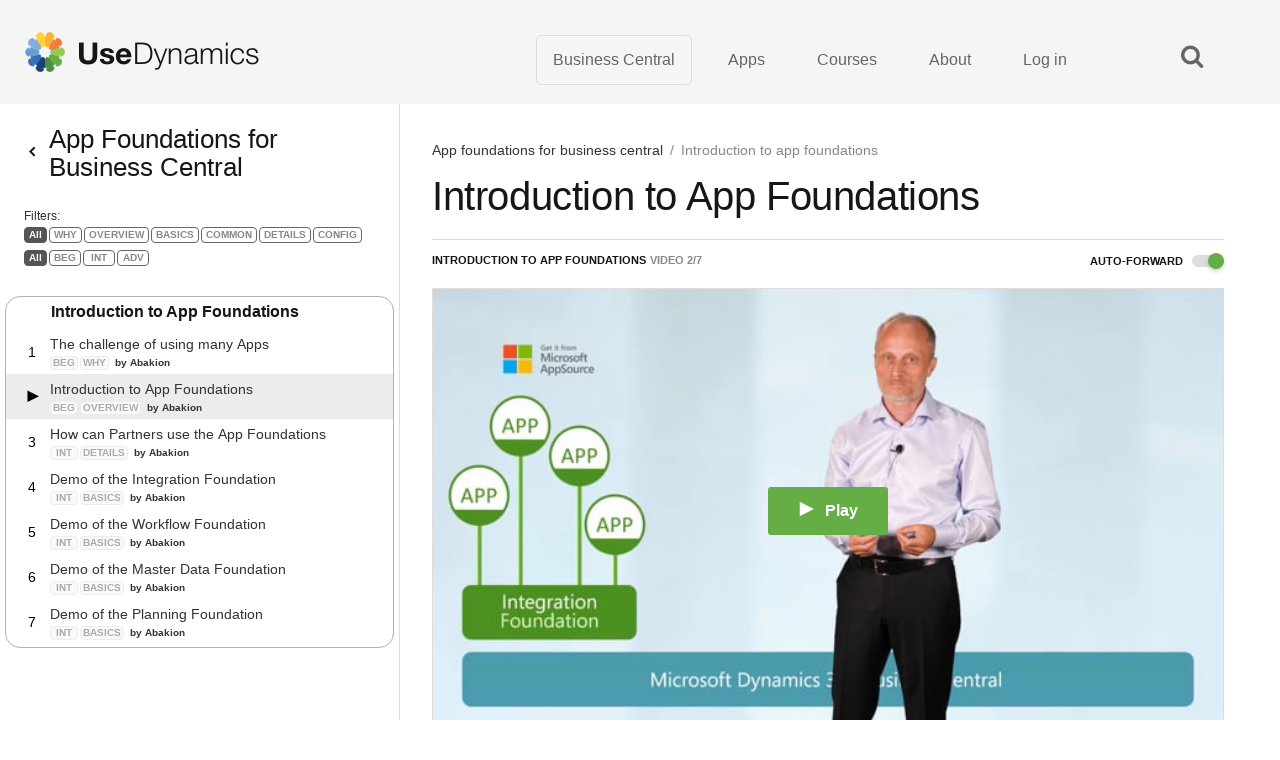

--- FILE ---
content_type: text/html; charset=UTF-8
request_url: https://usedynamics.com/app-foundations/intro-to-foundations/
body_size: 14358
content:
<!DOCTYPE html><html lang="en-US"><head><meta charset="UTF-8"><meta name="viewport" content="width=device-width, initial-scale=1, minimum-scale=1"><style id="tb_inline_styles" data-no-optimize="1">.themify_builder .builder-parallax-scrolling{background-position-y:0!important}.themify_builder .tf_lax_done{transition-duration:.8s;transition-timing-function:cubic-bezier(.165,.84,.44,1)}[data-sticky-active].tb_sticky_scroll_active{z-index:1}[data-sticky-active].tb_sticky_scroll_active .hide-on-stick{display:none}@media(min-width:1281px){.hide-desktop{width:0!important;height:0!important;padding:0!important;visibility:hidden!important;margin:0!important;display:table-column!important;background:0!important;content-visibility:hidden;overflow:hidden!important}}@media(min-width:769px) and (max-width:1280px){.hide-tablet_landscape{width:0!important;height:0!important;padding:0!important;visibility:hidden!important;margin:0!important;display:table-column!important;background:0!important;content-visibility:hidden;overflow:hidden!important}}@media(min-width:681px) and (max-width:768px){.hide-tablet{width:0!important;height:0!important;padding:0!important;visibility:hidden!important;margin:0!important;display:table-column!important;background:0!important;content-visibility:hidden;overflow:hidden!important}}@media(max-width:680px){.hide-mobile{width:0!important;height:0!important;padding:0!important;visibility:hidden!important;margin:0!important;display:table-column!important;background:0!important;content-visibility:hidden;overflow:hidden!important}}div.row_inner,div.module_subrow{--gutter:3.2%;--narrow:1.6%;--none:0%;}@media(max-width:768px){div.module-gallery-grid{--galn:var(--galt)}}@media(max-width:680px){
                .themify_map.tf_map_loaded{width:100%!important}
                .ui.builder_button,.ui.nav li a{padding:.525em 1.15em}
                .fullheight>.row_inner:not(.tb_col_count_1){min-height:0}
                div.module-gallery-grid{--galn:var(--galm);gap:8px}
            }</style><link rel="preload" href="//cdn.hu-manity.co/hu-banner.min.js" as="script"><link rel="preload" href="https://cdn.hu-manity.co/hu-display.min.js" as="script"><style id="tf_lazy_style" data-no-optimize="1">.tf_svg_lazy{
                    content-visibility:auto;
                    background-size:100% 25%!important;
                    background-repeat:no-repeat!important;
                    background-position:0 0, 0 33.4%,0 66.6%,0 100%!important;
                    transition:filter .3s linear!important;
                    filter:blur(25px)!important;                    transform:translateZ(0)
                }
                .tf_svg_lazy_loaded{
                    filter:blur(0)!important
                }
                [data-lazy]:is(.module,.module_row:not(.tb_first)),.module[data-lazy] .ui,.module_row[data-lazy]:not(.tb_first):is(>.row_inner,.module_column[data-lazy],.module_subrow[data-lazy]){
                    background-image:none!important
                }</style><noscript><style>.tf_svg_lazy{
                        display:none!important
                    }</style></noscript><style id="tf_lazy_common" data-no-optimize="1">img{
                max-width:100%;
                height:auto
            }
                                    :where(.tf_in_flx,.tf_flx){display:inline-flex;flex-wrap:wrap;place-items:center}
            .tf_fa,:is(em,i) tf-lottie{display:inline-block;vertical-align:middle}:is(em,i) tf-lottie{width:1.5em;height:1.5em}.tf_fa{width:1em;height:1em;stroke-width:0;stroke:currentColor;overflow:visible;fill:currentColor;pointer-events:none;text-rendering:optimizeSpeed;buffered-rendering:static}#tf_svg symbol{overflow:visible}:where(.tf_lazy){position:relative;visibility:visible;display:block;opacity:.3}.wow .tf_lazy:not(.tf_swiper-slide){visibility:hidden;opacity:1}div.tf_audio_lazy audio{visibility:hidden;height:0;display:inline}.mejs-container{visibility:visible}.tf_iframe_lazy{transition:opacity .3s ease-in-out;min-height:10px}:where(.tf_flx),.tf_swiper-wrapper{display:flex}.tf_swiper-slide{flex-shrink:0;opacity:0;width:100%;height:100%}.tf_swiper-wrapper>br,.tf_lazy.tf_swiper-wrapper .tf_lazy:after,.tf_lazy.tf_swiper-wrapper .tf_lazy:before{display:none}.tf_lazy:after,.tf_lazy:before{content:'';display:inline-block;position:absolute;width:10px!important;height:10px!important;margin:0 3px;top:50%!important;inset-inline:auto 50%!important;border-radius:100%;background-color:currentColor;visibility:visible;animation:tf-hrz-loader infinite .75s cubic-bezier(.2,.68,.18,1.08)}.tf_lazy:after{width:6px!important;height:6px!important;inset-inline:50% auto!important;margin-top:3px;animation-delay:-.4s}@keyframes tf-hrz-loader{0%,100%{transform:scale(1);opacity:1}50%{transform:scale(.1);opacity:.6}}.tf_lazy_lightbox{position:fixed;background:rgba(11,11,11,.8);color:#ccc;top:0;left:0;display:flex;align-items:center;justify-content:center;z-index:999}.tf_lazy_lightbox .tf_lazy:after,.tf_lazy_lightbox .tf_lazy:before{background:#fff}.tf_vd_lazy,tf-lottie{display:flex;flex-wrap:wrap}tf-lottie{aspect-ratio:1.777}.tf_w.tf_vd_lazy video{width:100%;height:auto;position:static;object-fit:cover}</style><link rel="dns-prefetch" href="//cdn.hu-manity.co" />  <script type="text/javascript">var huOptions = {"appID":"usedynamicscom-8e0cd4c","currentLanguage":"en","blocking":true,"globalCookie":false,"isAdmin":false,"privacyConsent":true,"forms":[],"customProviders":[{"IsCustom":true,"CategoryID":3,"ProviderID":"d9cf08-f0ef--c46b-2994ef","ProviderURL":"https:\/\/privacy.microsoft.com","ProviderName":"Microsoft Clarity","ProviderDescription":"Clarity is a free tool that captures how people use your site. Setup is easy and you'll start getting data in minutes."}],"customPatterns":[{"Pattern":"www.clarity.ms","CookieID":"88c1b9-9bcf--72f9-6b0c01","IsCustom":true,"CategoryID":3,"ProviderID":"d9cf08-f0ef--c46b-2994ef","PatternType":"script","PatternFormat":"URL"}],"googleConsentDefault":{"ad_storage":4,"analytics_storage":2,"functionality_storage":3,"personalization_storage":3,"security_storage":3,"ad_personalization":4,"ad_user_data":4},"facebookConsentDefault":{"consent":4}};</script> <script type="text/javascript" src="https://cdn.hu-manity.co/hu-banner.min.js"></script><meta name='robots' content='index, follow, max-image-preview:large, max-snippet:-1, max-video-preview:-1' /><style>img:is([sizes="auto" i], [sizes^="auto," i]) { contain-intrinsic-size: 3000px 1500px }</style><link rel="preload" href="/wp-includes/js/jquery/jquery.min.js?ver=3.7.1" as="script"/><link media="all" href="https://usedynamics.com/wp-content/cache/autoptimize/css/autoptimize_e23a9dc0cd1799d387f3f5050ef121ed.css" rel="stylesheet"><title>Introduction to App Foundations - Dynamics 365 Business Central</title><link rel="canonical" href="https://usedynamics.com/app-foundations/intro-to-foundations/" /><meta property="og:locale" content="en_US" /><meta property="og:type" content="article" /><meta property="og:title" content="Introduction to App Foundations" /><meta property="og:url" content="https://usedynamics.com/app-foundations/intro-to-foundations/" /><meta property="og:site_name" content="Use Dynamics" /><meta property="article:modified_time" content="2022-11-09T07:15:22+00:00" /><meta property="og:image" content="https://usedynamics.com/wp-content/uploads/2022/09/1506593315-3221bd36e0f9cbd86680971fa03a66013ebcfead537689e638be00d6630ba059-d_640.jpg" /><meta property="og:image:width" content="640" /><meta property="og:image:height" content="360" /><meta property="og:image:type" content="image/jpeg" /><meta name="twitter:card" content="summary_large_image" /> <script type="application/ld+json" class="yoast-schema-graph">{"@context":"https://schema.org","@graph":[{"@type":"WebPage","@id":"https://usedynamics.com/app-foundations/intro-to-foundations/","url":"https://usedynamics.com/app-foundations/intro-to-foundations/","name":"Introduction to App Foundations - Dynamics 365 Business Central","isPartOf":{"@id":"https://usedynamics.com/#website"},"primaryImageOfPage":{"@id":"https://usedynamics.com/app-foundations/intro-to-foundations/#primaryimage"},"image":{"@id":"https://usedynamics.com/app-foundations/intro-to-foundations/#primaryimage"},"thumbnailUrl":"https://usedynamics.com/wp-content/uploads/2022/09/1506593315-3221bd36e0f9cbd86680971fa03a66013ebcfead537689e638be00d6630ba059-d_640.jpg","datePublished":"2022-09-13T13:15:19+00:00","dateModified":"2022-11-09T07:15:22+00:00","breadcrumb":{"@id":"https://usedynamics.com/app-foundations/intro-to-foundations/#breadcrumb"},"inLanguage":"en-US","potentialAction":[{"@type":"ReadAction","target":["https://usedynamics.com/app-foundations/intro-to-foundations/"]}]},{"@type":"ImageObject","inLanguage":"en-US","@id":"https://usedynamics.com/app-foundations/intro-to-foundations/#primaryimage","url":"https://usedynamics.com/wp-content/uploads/2022/09/1506593315-3221bd36e0f9cbd86680971fa03a66013ebcfead537689e638be00d6630ba059-d_640.jpg","contentUrl":"https://usedynamics.com/wp-content/uploads/2022/09/1506593315-3221bd36e0f9cbd86680971fa03a66013ebcfead537689e638be00d6630ba059-d_640.jpg","width":640,"height":360},{"@type":"BreadcrumbList","@id":"https://usedynamics.com/app-foundations/intro-to-foundations/#breadcrumb","itemListElement":[{"@type":"ListItem","position":1,"name":"App foundations for business central","item":"https://usedynamics.com/app-foundations/"},{"@type":"ListItem","position":2,"name":"Introduction to app foundations"}]},{"@type":"WebSite","@id":"https://usedynamics.com/#website","url":"https://usedynamics.com/","name":"Use Dynamics","description":"Your User Guides for Microsoft Dynamics 365 Business Central","publisher":{"@id":"https://usedynamics.com/#organization"},"potentialAction":[{"@type":"SearchAction","target":{"@type":"EntryPoint","urlTemplate":"https://usedynamics.com/?s={search_term_string}"},"query-input":{"@type":"PropertyValueSpecification","valueRequired":true,"valueName":"search_term_string"}}],"inLanguage":"en-US"},{"@type":"Organization","@id":"https://usedynamics.com/#organization","name":"Use Dynamics","url":"https://usedynamics.com/","logo":{"@type":"ImageObject","inLanguage":"en-US","@id":"https://usedynamics.com/#/schema/logo/image/","url":"https://usedynamics.com/wp-content/uploads/2020/01/usedyn-wheel-300.png","contentUrl":"https://usedynamics.com/wp-content/uploads/2020/01/usedyn-wheel-300.png","width":300,"height":300,"caption":"Use Dynamics"},"image":{"@id":"https://usedynamics.com/#/schema/logo/image/"},"sameAs":["https://www.linkedin.com/company/usedynamics/","https://www.youtube.com/channel/UC4z1uYBQhziYEUqG3aZLmPQ"]}]}</script> <style id="criticalcss" media="all">@charset "UTF-8";body.default_width #layout.pagewidth .themify_builder_content > .fullwidth{ margin-left:calc((100vw - 1160px) / -2) !important; margin-right:calc((100vw - 1160px) / -2) !important; width:100vw !important}body.default_width #layout.pagewidth .themify_builder_content > .fullwidth_row_container{ margin-left:calc((100vw - 1160px) / -2) !important; margin-right:calc((100vw - 1160px) / -2) !important; padding-left:calc((100vw - 1160px) / 2) !important; padding-right:calc((100vw - 1160px) / 2) !important; width:100vw !important}@media screen and (max-width:1200px){ body.default_width #layout.pagewidth .themify_builder_content > .fullwidth{  margin-left:calc(100% / 0.94 * -0.03) !important;  margin-right:calc(100% / 0.94 * -0.03) !important;  width:calc(100% / 0.94) !important; } body.default_width #layout.pagewidth .themify_builder_content > .fullwidth_row_container{  margin-left:calc(100% / 0.94 * -0.03) !important;  margin-right:calc(100% / 0.94 * -0.03) !important;  padding-left:calc(100% / 0.94 * 0.03) !important;  padding-right:calc(100% / 0.94 * 0.03) !important;  width:calc(100% / 0.94) !important; }}@media screen and (max-width:760px){ body.default_width #layout.pagewidth .themify_builder_content > .fullwidth{  margin-left:calc(100% / 0.9 * -0.05) !important;  margin-right:calc(100% / 0.9 * -0.05) !important;  width:calc(100% / 0.9) !important; } body.default_width #layout.pagewidth .themify_builder_content > .fullwidth_row_container{  margin-left:calc(100% / 0.9 * -0.05) !important;  margin-right:calc(100% / 0.9 * -0.05) !important;  padding-left:calc(100% / 0.9 * 0.05) !important;  padding-right:calc(100% / 0.9 * 0.05) !important;  width:calc(100% / 0.9) !important; }}#body{overflow:hidden}#pagewrap{padding-top:0 !important}.image-center{text-align:center !important}#scroll-to-top{display:none !important}.mobile_menu_active .hideonmobile{display:none !important}.idnumre{display:none !important} .imgfloatleft img{display:block; float:left; max-width:initial}.imgfloatright img{display:block; float:right; max-width:initial}#hu-cookies-save{background-color:#65ae20 !important; border-color:#65ae20 !important}.hu-toggle-group input:checked+.hu-toggle-heading{background-color:#eee !important}.hu-toggle-group input:checked+.hu-toggle-heading .hu-toggle-label{color:#666 !important}.hu-toggle-label{margin-top:5px !important}h1{font-size:2.8em}.content .intro{max-width:initial}.modulerowinnernomargin .row_inner{margin:0 !important}.content .intro h1{font-size:50px !important; line-height:50px !important; margin:20px 0 30px !important}.content .videos-list .item h3{font-size:27px; line-height:30px}.content .featured-topics .topic-title{font-size:24px}.content .featured-topics.v2 .item.topic a .text{padding-bottom:60px}.content .featured-topics .item.topic a .overlay{background:rgba(4,40,65,0.7)}.content .featured-topics .item.topic a .text::after{background:linear-gradient(180deg, rgba(2, 20, 33, 0) 0%, rgb(34, 73, 128, 80%) 100%)}.content .featured-topics .item.topic a:hover .videos-total{color:#cce6f6}.content .featured-topics .item.topic a:hover .videos-total svg path, .content .featured-topics .item a:hover .videos-total svg rect{stroke:#cce6f6 !important}.content .popular-chapters .item a h3{font-size:21px}.content .popular-chapters .item a .thumb .overlay{background:linear-gradient(0deg, rgba(2, 20, 33, 0.75), rgba(2, 20, 33, 0.75))}.videos-views{display:none !important}.content .popular-chapters .item a .text{background-color:#f7f7fa}#load-more-items .video-tags{float:right}.apppublisher{font-size:14px; line-height:24px; color:#333}.apppublisher .tb_text_wrap{width:max-content; border:1px solid #eee; padding:9px 24px 9px 16px; border-radius:16px}@media screen and (min-width:1160px){.appimage img{max-width:unset !important}.applargetextblock{font-size:16px; line-height:22px}}.applargetextblock h2{padding:10px 0 6px 0 !important}.sub-menu{margin-top:15px !important}.sub-menu i{margin-right:5px}#main-nav a{font-family:Arial, Helvetica, sans-serif !important; color:#666 !important; }#main-nav>li{margin-left:0}#main-nav li a{border-bottom:initial}#main-nav .current_page_item ul a, #main-nav ul .current_page_item a, #main-nav .current-menu-item ul a, #main-nav ul .current-menu-item a{border-bottom-style:none;border-bottom-width:0px;font-size:16px;line-height:24px;padding:0}#main-nav li a{text-align:left}#main-nav>li>a{padding:12px 16px !important}#main-nav li a:hover{color:#f18a00 !important}.mborder a{border-bottom:1px solid #ececec !important}.mbot15 a{padding-bottom:15px !important}.mbot7 a{padding-bottom:7px !important}.mtop16 a{padding-top:16px !important}.boxedmenuitem>a{border:1px #ddd solid !important; border-radius:5px; padding:.5em 1em .5em !important}.boxedmenuitem>a:hover{border:1px #f18a00 solid}.boxedmenuitem.current_page_item a:before{content:"" !important}.intro h2{font-size:21px; line-height:30px; padding-top:0}#breadcrumbs{line-height:19px}@media screen and (min-width:760px){#container .page-title h1{line-height:46px}}.content p{padding:0 0 16px 0; line-height:26px} .description h2, .transcription h2{display:none}.description{margin-top:16px; padding-top:30px; border-top:1px solid #ececec}.transcription p{font-size:16px; line-height:22px}.non-canonical .topic{display:none}.topic h2{display:none}.topic p{font-size:16px; line-height:21px; border:1px solid #64ae45; background:#ecfaec; padding:16px}.topic p a{color:#333}.topic img{width:32px; height:20px; margin-right:10px; vertical-align:top}.topic .deepdive{color:#64ae45; font-weight:bold}.howto h2{padding-top:0; line-height:32px}.howto:before{content:"MAIN QUESTION:"; font-size:12px; line-height:14px; color:#777; background:#f0f0f0; padding:2px 4px; margin-left:-3px; border-radius:4px}.presenter-box{margin:10px 0 20px; display:inline-block !important}article.content .text-block p a{color:rgb(51, 51, 51)} .video-sidebar .video-tags{margin-top:2px !important}.video-sidebar .video-tag{padding:2px 4px 2px !important; font-family:Arial !important; font-size:10px !important; font-weight:bold !important; border-radius:4px !important; line-height:10px !important; color:#aaa !important; background-color:#f9f9f9 !important; border:1px solid #ECECEC !important}.video-sidebar .beginner, .video-sidebar .intermediate, .video-sidebar .advanced{width:22px; text-align:center}.video-sidebar .title{ font-family:Arial; font-size:14px; line-height:15px; display:-webkit-box;-webkit-box-orient:vertical;-webkit-line-clamp:2;overflow:hidden}#loops-wrapper .entry-content p:first-child{font-size:16px; line-height:26px}body.single-post, body.page-template-default{font-size:16px; line-height:24px}body.single-post #content, body.page-template-default #content{width:100% !important; padding:0 !important}body.single-post ul li, body.single-post ol li, body.page-template-default ul li, body.page-template-default ol li{margin:0; padding:0}body.single-post ol, body.page-template-default ol{margin-top:0}body.single-post h1, body.page-template-default h1{font-size:3.0em; line-height:1.1em; margin:50px 0 20px; padding:0}body.single-post h2, body.page-template-default h2{font-size:29px; line-height:34px; font-weight:100; margin:0; padding:.2em 0 .4em}body.single-post h3, body.page-template-default h3{font-size:20px; line-height:25px; font-weight:100; margin:0; padding:.2em 0 1.2em}.sunequote{margin-top:10px; margin-bottom:50px}.sunequote img.i2{width:100px; height:100px; border-radius:50em; border:solid 1px rgba(0,0,0,.2); background:#fff; padding:3px; box-sizing:border-box; display:block; float:right; margin-left:-120px}.sunequote img.i1{display:block; float:left; margin-left:-90px}.sunequote h4{font-size:12px; line-height:18px; background-color:#f7f7f7; padding:1px 6px; margin-bottom:20px}.sunequote h5{font-size:22px; line-height:18px; font-weight:normal}</style><link rel='dns-prefetch' href='//player.vimeo.com' /><link rel='dns-prefetch' href='//cdnjs.cloudflare.com' /><link href='https://www.googletagmanager.com' rel='preconnect' /><link rel="preload" href="https://usedynamics.com/wp-content/uploads/2022/09/1506593315-3221bd36e0f9cbd86680971fa03a66013ebcfead537689e638be00d6630ba059-d_640.jpg" as="image"/><style id='qsm-quiz-style-inline-css'></style><link rel='stylesheet' id='introjs-css' href='https://cdnjs.cloudflare.com/ajax/libs/intro.js/2.9.3/introjs.min.css' media='none'  onload="if(media!='all')media='all'" /><noscript><link rel='stylesheet' id='introjs-css' href='https://cdnjs.cloudflare.com/ajax/libs/intro.js/2.9.3/introjs.min.css' media='all' /> </noscript><script src="https://usedynamics.com/wp-includes/js/jquery/jquery.min.js?ver=3.7.1" id="jquery-core-js"></script> <script defer src="https://player.vimeo.com/api/player.js?ver=6.8.3" id="vimeo-api-js"></script> <script defer src="https://usedynamics.com/wp-content/themes/usedynamics-child/javascript/jquery-ui.min.js?ver=6.8.3" id="jquery-ui-script-js"></script> <script id="site-script-js-extra">var abakionvars = {"ajaxurl":"https:\/\/usedynamics.com\/wp-admin\/admin-ajax.php"};</script> <script defer src="https://usedynamics.com/wp-content/cache/autoptimize/js/autoptimize_single_7242248970dea6bc3ed2a2fc1b664fbd.js?ver=1756126500" id="site-script-js"></script> <script defer src="https://usedynamics.com/wp-content/cache/autoptimize/js/autoptimize_single_456d5c5a28ee293605e1bd722edd2429.js?ver=6.8.3" id="mousewheel-script-js"></script> <script type="application/ld+json">{
  "@context": "https://schema.org",
  "@type": "VideoObject",
  "isPartOf": {
    "@id": "https://usedynamics.com/app-foundations/intro-to-foundations/"
  },
  "name": "Introduction to App Foundations - Microsoft Dynamics 365 Business Central",
  "description": "Watch user guide videos on UseDynamics.com",
  "thumbnailUrl": "https://usedynamics.com/wp-content/uploads/2022/09/1506593315-3221bd36e0f9cbd86680971fa03a66013ebcfead537689e638be00d6630ba059-d_640.jpg",
  "uploadDate": "2022-09-13T15:15:19+02:00",
  "duration": "PT0H8M30S",
  "publisher": {
    "@type": "Organization",
    "name": "Use Dynamics",
    "logo": {
      "@type": "ImageObject",
      "url": "https://usedynamics.com/wp-content/uploads/2018/11/logo.png",
      "width": 468,
      "height": 80
    }
  },
  "embedUrl": "https://player.vimeo.com/video/744155995?h=549075fbe9",
  "sameAs": "https://vimeo.com/744155995/549075fbe9",
  "url": "https://usedynamics.com/app-foundations/intro-to-foundations/"
}</script> <script>var ajax_url = 'https://usedynamics.com/wp-admin/admin-ajax.php';</script> <style>#main-nav .menu-item-id-8881 a {border-color:#161616 !important;}</style><link rel="icon" href="https://usedynamics.com/wp-content/themes/usedynamics-child/images/cropped-usedyn-favicon512-32x32.png" sizes="32x32" /><link rel="icon" href="https://usedynamics.com/wp-content/themes/usedynamics-child/images/cropped-usedyn-favicon512-192x192.png" sizes="192x192" /><link rel="apple-touch-icon-precomposed" href="https://usedynamics.com/wp-content/themes/usedynamics-child/images/cropped-usedyn-favicon512-180x180.png" /><meta name="msapplication-TileImage" content="https://usedynamics.com/wp-content/themes/usedynamics-child/images/cropped-usedyn-favicon512-270x270.png" /> <script type="text/javascript">var video_vars={ajaxurl:"https://usedynamics.com/wp-admin/admin-ajax.php",nonce:"dbfac056f2",pl_nonce:"a0f144b683",video_id:"8892",spinner_url:"https://usedynamics.com/wp-content/themes/usedynamics-child/images/spinner.svg"};</script><style type="text/css">#wp-admin-bar-wp-logo, #wp-admin-bar-site-name, #wp-admin-bar-search, #wp-admin-bar-user-info {display: none;}</style><link rel="prefetch" href="https://usedynamics.com/wp-content/themes/themify-corporate/js/themify-script.js?ver=7.6.2" as="script" fetchpriority="low"><link rel="preload" href="https://usedynamics.com/wp-content/uploads/2018/11/logo.png" as="image"><link rel="prefetch" href="https://usedynamics.com/wp-content/themes/themify-corporate/themify/js/modules/themify-sidemenu.js?ver=8.1.0" as="script" fetchpriority="low"><link rel="preload" fetchpriority="high" href="https://usedynamics.com/wp-content/uploads/themify-concate/1830728889/themify-3164778191.css" as="style"><link fetchpriority="high" id="themify_concate-css" rel="stylesheet" href="https://usedynamics.com/wp-content/uploads/themify-concate/1830728889/themify-3164778191.css"><link rel="preconnect" href="https://player.vimeo.com"><link rel="preconnect" href="https://www.google-analytics.com"></head><body class="wp-singular video-template-default single single-video postid-8892 wp-theme-themify-corporate wp-child-theme-usedynamics-child cookies-not-set skin-default sidebar1 default_width no-home fixed-header-enabled has-user-playlists"> <svg id="tf_svg" style="display:none"><defs></defs></svg><script></script><div id="pagewrap" class="hfeed site"><div id="headerwrap"><header id="header" class="pagewidth tf_clearfix" itemscope="itemscope" itemtype="https://schema.org/WPHeader"><div class="logo-wrap"><div id="site-logo"><a href="https://usedynamics.com" title="Use Dynamics"><img  src="https://usedynamics.com/wp-content/uploads/2018/11/logo.png" alt="Use Dynamics" class="site-logo-image" data-tf-not-load="1" fetchpriority="high"></a></div><div id="site-description" class="site-description"><span>Your User Guides for Microsoft Dynamics 365 Business Central</span></div></div> <a id="menu-icon" href="#mobile-menu" aria-label="Menu"><span class="menu-icon-inner"></span></a><div id="mobile-menu" class="tf_scrollbar sidemenu sidemenu-off"><div class="social-widget"></div><div id="searchform-wrap"><form method="get" id="searchform" action="https://usedynamics.com/"> <i class="icon-search"></i> <input type="hidden" name="s" value="" /> <input type="text" name="fwp_search" id="s" title="Search" value="" /></form></div><nav id="main-nav-wrap" itemscope="itemscope" itemtype="https://schema.org/SiteNavigationElement"><ul id="main-nav" class="main-nav tf_clearfix tf_box"><li id="menu-item-3358" class="menu-item-custom-3358 boxedmenuitem menu-item menu-item-type-custom menu-item-object-custom menu-item-3358 menu-item-id-3358"><a href="/business-central/">Business Central</a></li><li id="menu-item-4805" class="menu-item-page-4688 menu-item menu-item-type-post_type menu-item-object-page menu-item-4805 menu-item-id-4688"><a href="https://usedynamics.com/apps/">Apps</a></li><li id="menu-item-4449" class="menu-item-page-3563 menu-item menu-item-type-post_type menu-item-object-page menu-item-4449 menu-item-id-3563"><a href="https://usedynamics.com/exams/">Courses</a></li><li id="menu-item-1028" class="menu-item-page-1027 menu-item menu-item-type-post_type menu-item-object-page menu-item-1028 menu-item-id-1027"><a href="https://usedynamics.com/about-us/">About</a></li><li id="menu-item-6636" class="menu-item-page-6612 menu-item menu-item-type-post_type menu-item-object-page menu-item-6636 menu-item-id-6612"><a href="https://usedynamics.com/log-in/">Log in</a></li></ul></nav> <a id="menu-icon-close" href="#"></a></div> <a href="#" id="mobile-menu-button">Menu <span class="lines"><span class="line"></span><span class="line"></span><span class="line"></span></span></a><div id="mobile-menu-sidebar"><div class="inner"><div class="inner menu-inner"> <a href="https://usedynamics.com" class="mobile-sidebar-logo"></a><nav><ul id="main-nav" class="main-nav tf_clearfix tf_box"><li class="menu-item-custom-3358 boxedmenuitem menu-item menu-item-type-custom menu-item-object-custom menu-item-3358 menu-item-id-3358"><a href="/business-central/">Business Central</a></li><li class="menu-item-page-4688 menu-item menu-item-type-post_type menu-item-object-page menu-item-4805 menu-item-id-4688"><a href="https://usedynamics.com/apps/">Apps</a></li><li class="menu-item-page-3563 menu-item menu-item-type-post_type menu-item-object-page menu-item-4449 menu-item-id-3563"><a href="https://usedynamics.com/exams/">Courses</a></li><li class="menu-item-page-1027 menu-item menu-item-type-post_type menu-item-object-page menu-item-1028 menu-item-id-1027"><a href="https://usedynamics.com/about-us/">About</a></li><li class="menu-item-page-6612 menu-item menu-item-type-post_type menu-item-object-page menu-item-6636 menu-item-id-6612"><a href="https://usedynamics.com/log-in/">Log in</a></li></ul></nav></div></div></div><div id="mobile-categories-sidebar"><div class="inner"><aside class="video-sidebar video-sidebar-mobile"><div class="sidebar-inner"> <a class="back-button" href="https://usedynamics.com/app-foundations/"><span>App Foundations for Business Central</span></a><div class="scroll-pane scrollable"><ul class="video-sidebar-nav"><li class="chapter active"> <a href="https://usedynamics.com/app-foundations/the-challenge/">Introduction to App Foundations </a><ul><li class="video"><a  href="https://usedynamics.com/app-foundations/the-challenge/"><span class="title">The challenge of using many Apps</span></a></li><li class="video active"><a  href="https://usedynamics.com/app-foundations/intro-to-foundations/"><span class="title">Introduction to App Foundations</span></a></li><li class="video"><a  href="https://usedynamics.com/app-foundations/for-partners/"><span class="title">How can Partners use the App Foundations</span></a></li><li class="video"><a  href="https://usedynamics.com/app-foundations/integration-demo/"><span class="title">Demo of the Integration Foundation</span></a></li><li class="video"><a  href="https://usedynamics.com/app-foundations/workflow-demo/"><span class="title">Demo of the Workflow Foundation</span></a></li><li class="video"><a  href="https://usedynamics.com/app-foundations/master-data-demo/"><span class="title">Demo of the Master Data Foundation</span></a></li><li class="video"><a  href="https://usedynamics.com/app-foundations/planning-demo/"><span class="title">Demo of the Planning Foundation</span></a></li></ul></li></ul></div></div></aside></div></div></header></div><div id="body" class="tf_clearfix"><section id="breadcrumbs-container"><div id="breadcrumbs"> <a href="https://usedynamics.com/app-foundations/">App foundations for business central</a> <span>/</span><p>Introduction to app foundations</p></div></section><div id="container" class="single-video-page vlog"><div class="video-header"><aside class="video-sidebar video-sidebar-desktop"><div class="sidebar-inner"> <a class="back-button" href="https://usedynamics.com/app-foundations/"><span>App Foundations for Business Central</span></a><div class="filter-pane"><div class="filter-label">Filters:</div><div class="tag-filters"><span class="video-tag all active" data-filter-id="all">All</span><span class="video-tag why" data-filter-id="66" data-parent-id="65">WHY</span><span class="video-tag overview" data-filter-id="3254" data-parent-id="65">OVERVIEW</span><span class="video-tag basics" data-filter-id="68" data-parent-id="65">BASICS</span><span class="video-tag common" data-filter-id="67" data-parent-id="65">COMMON</span><span class="video-tag details" data-filter-id="434" data-parent-id="65">DETAILS</span><span class="video-tag config" data-filter-id="435" data-parent-id="65">CONFIG</span></div><div class="tag-filters"><span class="video-tag all active" data-filter-id="all">All</span><span class="video-tag beginner" data-filter-id="3260" data-parent-id="3259">BEG</span><span class="video-tag intermediate" data-filter-id="3261" data-parent-id="3259">INT</span><span class="video-tag advanced" data-filter-id="3262" data-parent-id="3259">ADV</span></div></div><div class="scroll-pane scrollable hide-scrollbar"><ul class="video-sidebar-nav"><li class="chapter active"> <a href="https://usedynamics.com/app-foundations/the-challenge/" class="no-toggle">Introduction to App Foundations </a><ul class="scrollable"><li class="video vlog"> <a  class="video-nav-link" href="https://usedynamics.com/app-foundations/the-challenge/"> <span class="counter">1</span> <span class="thumb"><img data-tf-not-load="1" width="640" height="360" src="https://usedynamics.com/wp-content/uploads/2022/08/1497194908-0db54c3ebdb432222d5cb801c2fd0a9ff97482d19dfa1b3e542bfaf50ff8601c-d_640.jpg" class="attachment-video_thumbnail_autoplay size-video_thumbnail_autoplay wp-post-image" alt="" decoding="async" fetchpriority="high" /></span> <span class="texts"> <span class="title">The challenge of using many Apps</span><div class="video-tags tagcolors"><span class="video-tag beginner" data-id="3260">BEG</span><span class="video-tag why" data-id="66">WHY</span><span class="vlog-name">by Abakion</span></div> </span> </a></li><li class="video active vlog"> <a  class="visited video-nav-link" href="https://usedynamics.com/app-foundations/intro-to-foundations/"> <span class="counter"></span> <span class="thumb"><img loading="lazy" width="640" height="360" src="https://usedynamics.com/wp-content/uploads/2022/09/1506593315-3221bd36e0f9cbd86680971fa03a66013ebcfead537689e638be00d6630ba059-d_640.jpg" class="attachment-video_thumbnail_autoplay size-video_thumbnail_autoplay wp-post-image" alt="" decoding="async" /></span> <span class="texts"> <span class="title">Introduction to App Foundations</span><div class="video-tags tagcolors"><span class="video-tag beginner" data-id="3260">BEG</span><span class="video-tag overview" data-id="3254">OVERVIEW</span><span class="vlog-name">by Abakion</span></div> </span> </a></li><li class="video vlog"> <a  class="video-nav-link" href="https://usedynamics.com/app-foundations/for-partners/"> <span class="counter">3</span> <span class="thumb"><img loading="lazy" width="640" height="360" src="https://usedynamics.com/wp-content/uploads/2022/09/1506594517-b95e18675a9fab5fe7dcd6d0d7fcf661e8b8136c2149c7a0004488ede75ede2b-d_640.jpg" class="attachment-video_thumbnail_autoplay size-video_thumbnail_autoplay wp-post-image" alt="" decoding="async" /></span> <span class="texts"> <span class="title">How can Partners use the App Foundations</span><div class="video-tags tagcolors"><span class="video-tag intermediate" data-id="3261">INT</span><span class="video-tag details" data-id="434">DETAILS</span><span class="vlog-name">by Abakion</span></div> </span> </a></li><li class="video vlog"> <a  class="video-nav-link" href="https://usedynamics.com/app-foundations/integration-demo/"> <span class="counter">4</span> <span class="thumb"><img loading="lazy" width="640" height="360" src="https://usedynamics.com/wp-content/uploads/2022/09/1497705574-d8c04b80feac95f624a0e8dd91f0d147c4647065a258cf4ce74debe6009622ba-d_640.jpg" class="attachment-video_thumbnail_autoplay size-video_thumbnail_autoplay wp-post-image" alt="" decoding="async" /></span> <span class="texts"> <span class="title">Demo of the Integration Foundation</span><div class="video-tags tagcolors"><span class="video-tag intermediate" data-id="3261">INT</span><span class="video-tag basics" data-id="68">BASICS</span><span class="vlog-name">by Abakion</span></div> </span> </a></li><li class="video vlog"> <a  class="video-nav-link" href="https://usedynamics.com/app-foundations/workflow-demo/"> <span class="counter">5</span> <span class="thumb"><img loading="lazy" width="640" height="360" src="https://usedynamics.com/wp-content/uploads/2022/09/1507848690-431b8a238778791150dd3369dc3f9bb09b6f754c30316986906d7cac36abb363-d_640.jpg" class="attachment-video_thumbnail_autoplay size-video_thumbnail_autoplay wp-post-image" alt="" decoding="async" /></span> <span class="texts"> <span class="title">Demo of the Workflow Foundation</span><div class="video-tags tagcolors"><span class="video-tag intermediate" data-id="3261">INT</span><span class="video-tag basics" data-id="68">BASICS</span><span class="vlog-name">by Abakion</span></div> </span> </a></li><li class="video vlog"> <a  class="video-nav-link" href="https://usedynamics.com/app-foundations/master-data-demo/"> <span class="counter">6</span> <span class="thumb"><img loading="lazy" width="640" height="360" src="https://usedynamics.com/wp-content/uploads/2022/09/1501381229-f9ad03f32fb55702317d76caf2f7a8c0a2c7728ef2ca6ebc6b351753801546a8-d_640.jpg" class="attachment-video_thumbnail_autoplay size-video_thumbnail_autoplay wp-post-image" alt="" decoding="async" /></span> <span class="texts"> <span class="title">Demo of the Master Data Foundation</span><div class="video-tags tagcolors"><span class="video-tag intermediate" data-id="3261">INT</span><span class="video-tag basics" data-id="68">BASICS</span><span class="vlog-name">by Abakion</span></div> </span> </a></li><li class="video vlog"> <a  class="video-nav-link" href="https://usedynamics.com/app-foundations/planning-demo/"> <span class="counter">7</span> <span class="thumb"><img loading="lazy" width="640" height="360" src="https://usedynamics.com/wp-content/uploads/2022/09/1507254314-579a03ee4d18e50f68e342c395feec5190b2d3f77fdebd2cb6da27439e289ac1-d_640.jpg" class="attachment-video_thumbnail_autoplay size-video_thumbnail_autoplay wp-post-image" alt="" decoding="async" /></span> <span class="texts"> <span class="title">Demo of the Planning Foundation</span><div class="video-tags tagcolors"><span class="video-tag intermediate" data-id="3261">INT</span><span class="video-tag basics" data-id="68">BASICS</span><span class="vlog-name">by Abakion</span></div> </span> </a></li></ul></li></ul></div></div></aside> <a class="back-button mobile" href="https://usedynamics.com/app-foundations/"><i class="icon-back-arrow"></i> Back</a><div class="page-title"><h1>Introduction to App Foundations</h1></div><div class="video-info"><div class="title">Introduction to App Foundations</div><div class="counter">Video <span class="current">2</span>/<span class="total">7</span></div><div id="autoplay-wrapper" class="autoplay" data-next-video="https://usedynamics.com/app-foundations/for-partners/"> <a id="autoplay" href="#" title="The next video will load when the current video ends.">Auto-forward <span class="drag"><span class="dot"></span></span></a></div></div></div><div class="inner"><article class="content"><div class="video-wrap overflow"><div id="vimeo" data-lazyload="true" data-video-id="744155995"> <img data-tf-not-load="1" loading="eager" class="poster" src="https://usedynamics.com/wp-content/uploads/2022/09/1506593315-3221bd36e0f9cbd86680971fa03a66013ebcfead537689e638be00d6630ba059-d_640.jpg"> <span class="overlay-button"><i class="icon-videos-icon"></i> Play</span></div><div class="video-infobox autoplay-info" style="display:none"> Do you want to enable auto-forward and automatically load the next video when the current video ends? <br><br><div> <button class="autoplay-enable primary">Enable auto-forward</button> <button class="autoplay-skip secondary">Skip</button></div></div></div><div class="video-wrap tools"><div class="video-tools"><div class="tools-right"><div class="video-feedback xtooltip"><div id="feedback-popup" class="xtooltiptext" style="display:inline"> <span id="feedback-popup-close">Close</span><div id="feedback-form"></div></div> <a class="video-feedback-button" href="#"><span><span class="feedback-label">Feedback</span></span></a><ul><li><span data-feedback="helpful"><span class="svg-icon icon-helpful"><?xml version="1.0" standalone="no"?> <svg fill="#888888" width="16px" height="16px" viewBox="0 0 1024 1024" xmlns="http://www.w3.org/2000/svg"> <path id="happy" transform="scale(1, -1) translate(0, -960)" d="M512-64c282.77 0 512 229.23 512 512s-229.23 512-512 512-512-229.23-512-512 229.23-512 512-512zM512 864c229.75 0 416-186.25 416-416s-186.25-416-416-416-416 186.25-416 416 186.25 416 416 416zM512 361.24c115.95 0 226.23 30.806 320 84.92-14.574-178.438-153.128-318.16-320-318.16-166.868 0-305.422 139.872-320 318.304 93.77-54.112 204.050-85.064 320-85.064zM256 608c0 53.019 28.654 96 64 96s64-42.981 64-96c0-53.019-28.654-96-64-96s-64 42.981-64 96zM640 608c0 53.019 28.654 96 64 96s64-42.981 64-96c0-53.019-28.654-96-64-96s-64 42.981-64 96z" /> </svg> </span>Helpful</span></li><li><span data-feedback="not_helpful"><span class="svg-icon icon-not-helpful"><?xml version="1.0" standalone="no"?> <svg fill="#888888" width="16px" height="16px" viewBox="0 0 1024 1024" xmlns="http://www.w3.org/2000/svg"> <path id="sad" transform="scale(1, -1) translate(0, -960)" d="M512-64c282.77 0 512 229.23 512 512s-229.23 512-512 512-512-229.23-512-512 229.23-512 512-512zM512 864c229.75 0 416-186.25 416-416s-186.25-416-416-416-416 186.25-416 416 186.25 416 416 416zM256 640c0 35.346 28.654 64 64 64s64-28.654 64-64c0-35.346-28.654-64-64-64s-64 28.654-64 64zM640 640c0 35.346 28.654 64 64 64s64-28.654 64-64c0-35.346-28.654-64-64-64s-64 28.654-64 64zM319.902 179.26l-82.328 49.396c55.962 93.070 157.916 155.344 274.426 155.344 116.508 0 218.462-62.274 274.426-155.344l-82.328-49.396c-39.174 65.148-110.542 108.74-192.098 108.74-81.558 0-152.924-43.592-192.098-108.74z" /> </svg> </span>Not helpful</span></li><li><span data-feedback="needs_update"><span class="svg-icon icon-needs-update"><?xml version="1.0" standalone="no"?> <svg fill="#888888" width="16px" height="16px" viewBox="0 0 1024 1024" xmlns="http://www.w3.org/2000/svg"> <path id="pencil" transform="scale(1, -1) translate(0, -960)" d="M864 960c88.364 0 160-71.634 160-160 0-36.020-11.91-69.258-32-96l-64-64-224 224 64 64c26.742 20.090 59.978 32 96 32zM64 224l-64-288 288 64 592 592-224 224-592-592zM715.578 596.422l-448-448-55.156 55.156 448 448 55.156-55.156z" /> </svg> </span>Needs update</span></li><li><span data-feedback="technical_error"><span class="svg-icon icon-technical-error"><?xml version="1.0" standalone="no"?> <svg fill="#888888" width="16px" height="16px" viewBox="0 0 1024 1024" xmlns="http://www.w3.org/2000/svg"> <path id="spinner" transform="scale(1, -1) translate(0, -960)" d="M512 656.904c-32.964 0-59.686 26.724-59.686 59.686v179.060c0 32.964 26.722 59.686 59.686 59.686 32.962 0 59.688-26.722 59.688-59.686v-179.060c0-32.964-26.726-59.686-59.688-59.686zM512-36.956c-20.602 0-37.304 16.702-37.304 37.304v179.060c0 20.602 16.702 37.304 37.304 37.304 20.604 0 37.304-16.704 37.304-37.304v-179.060c0-20.602-16.7-37.304-37.304-37.304zM377.756 624.64c-19.34 0-38.146 10.034-48.512 27.988l-89.53 155.070c-15.452 26.764-6.282 60.986 20.482 76.438 26.762 15.45 60.986 6.284 76.438-20.482l89.53-155.072c15.452-26.764 6.282-60.986-20.482-76.438-8.81-5.084-18.432-7.504-27.926-7.504zM735.856 26.744c-11.602 0-22.886 6.022-29.108 16.792l-89.53 155.070c-9.27 16.056-3.77 36.592 12.29 45.864 16.056 9.264 36.59 3.77 45.864-12.292l89.532-155.068c9.27-16.058 3.768-36.592-12.292-45.864-5.286-3.048-11.060-4.502-16.756-4.502zM279.344 530.060c-8.86 0-17.838 2.256-26.064 7.006l-155.072 89.53c-24.978 14.422-33.538 46.362-19.116 71.342 14.42 24.978 46.364 33.538 71.342 19.116l155.070-89.53c24.98-14.422 33.538-46.362 19.116-71.34-9.668-16.756-27.226-26.124-45.276-26.124zM899.648 194.326c-5.064 0-10.196 1.29-14.894 4.004l-155.068 89.53c-14.274 8.24-19.164 26.494-10.924 40.768 8.242 14.276 26.496 19.166 40.766 10.924l155.070-89.532c14.274-8.24 19.164-26.492 10.924-40.766-5.53-9.574-15.562-14.928-25.874-14.928zM243.41 399.504h-179.060c-26.784 0-48.496 21.712-48.496 48.496s21.712 48.496 48.496 48.496h179.060c26.784 0 48.496-21.712 48.496-48.496s-21.712-48.496-48.496-48.496zM959.65 418.156c-0.002 0 0 0 0 0h-179.060c-16.482 0.002-29.844 13.364-29.844 29.844s13.364 29.844 29.844 29.844c0.002 0 0 0 0 0h179.060c16.482 0 29.844-13.362 29.844-29.844 0-16.48-13.364-29.844-29.844-29.844zM124.366 179.402c-15.472 0-30.518 8.028-38.81 22.39-12.362 21.41-5.026 48.79 16.384 61.148l155.072 89.532c21.41 12.368 48.79 5.028 61.15-16.384 12.362-21.412 5.026-48.79-16.384-61.15l-155.072-89.53c-7.050-4.070-14.748-6.006-22.34-6.006zM744.632 552.448c-10.314 0-20.346 5.352-25.874 14.926-8.24 14.274-3.35 32.526 10.924 40.768l155.070 89.528c14.272 8.236 32.526 3.352 40.768-10.922 8.24-14.274 3.35-32.526-10.924-40.768l-155.070-89.528c-4.7-2.714-9.83-4.004-14.894-4.004zM288.136 19.284c-6.962 0-14.016 1.774-20.48 5.504-19.626 11.332-26.35 36.428-15.020 56.054l89.53 155.070c11.33 19.628 36.426 26.352 56.054 15.022 19.626-11.332 26.35-36.43 15.020-56.054l-89.53-155.072c-7.598-13.166-21.392-20.524-35.574-20.524zM646.266 650.758c-5.062 0-10.196 1.29-14.894 4.002-14.274 8.242-19.164 26.494-10.924 40.766l89.534 155.070c8.24 14.274 26.492 19.166 40.766 10.922 14.274-8.242 19.164-26.494 10.924-40.766l-89.532-155.070c-5.53-9.57-15.56-14.924-25.874-14.924z" /> </svg> </span>Technical error</span></li></ul></div><div class="video-share"> <a class="video-share-button" href="https://usedynamics.com/app-foundations/intro-to-foundations/"><span>Share</span></a><ul><li><a href="https://www.facebook.com/sharer/sharer.php?u=https%3A%2F%2Fusedynamics.com%2Fapp-foundations%2Fintro-to-foundations%2F" target="_blank"><i class="icon-facebook"></i> Facebook</a></li><li><a href="https://twitter.com/home?status=https%3A%2F%2Fusedynamics.com%2Fapp-foundations%2Fintro-to-foundations%2F" target="_blank"><i class="icon-twitter"></i> Twitter</a></li><li><a href="https://www.linkedin.com/shareArticle?mini=true&url=https%3A%2F%2Fusedynamics.com%2Fapp-foundations%2Fintro-to-foundations%2F&title=Introduction+to+App+Foundations&summary=&source=" target="_blank"><i class="icon-linkedin"></i> LinkedIn</a></li><li><a href="https://usedynamics.com/app-foundations/intro-to-foundations/" class="copy-button"><i class="icon-copy"></i> Copy Link</a></li></ul></div></div><div class="video-tags tagcolors"> <span class="inline xtooltip"> <span class="xtooltiptext">A beginner video is for people with little or no experience with Business Central. It is explained thoroughly and is easy to understand.</span> <span class="video-tag beginner"> <span >Beginner</span> </span> </span> <span class="inline xtooltip"> <span class="xtooltiptext">In the "overview"-videos we draw the big picture to provide you with an understanding of how the solution is structured.</span> <span class="video-tag overview"> <span >Overview</span> </span> </span></div></div></div><div class="playlists-panel-overlay"></div><div class="playlists playlists-panel"><div class="playlists-panel-close"> <a role="button" class="js-close" aria-label="Close modal""> <span class="icon-close"></span> </a></div><h2><a href="https://usedynamics.com/playlists/" class="playlist-link">Playlists &nbsp;<span class="edit-link">Manage</span></a></h2><div class="playlists-inner"><p> Log in to create a playlist or see your existing playlists.</p> <a href="#" class="js-playlist-login">Log in</a><div class="login-form" style="display: none"><div class="wpum-template wpum-form wpum-login-form"><form action="/app-foundations/intro-to-foundations/" method="post" id="wpum-submit-login-form" enctype="multipart/form-data"><fieldset class="fieldset-username"> <label for="username"> Username or Email Address <span class="wpum-required">*</span> </label><div class="field required-field"> <input 	type="text" 	class="input-text" 	name="username" 		id="username" 	placeholder="" 	value="" 	maxlength="" 	required		/></div></fieldset><fieldset class="fieldset-password"> <label for="password"> Password <span class="wpum-required">*</span> </label><div class="field required-field"> <input type="password" class="input-text"  name="password" id="password" placeholder="" value="" maxlength="" 				  required	 /></div></fieldset><fieldset class="fieldset-remember"> <label for="remember"> <span class="field "> <input type="checkbox" class="input-checkbox" name="remember" id="remember"  value="1" 															    /> </span> Remember me </label></fieldset> <input type="hidden" name="wpum_form" value="login" /> <input type="hidden" name="step" value="0" /> <input type="hidden" name="submit_referrer" value="" /> <input type="hidden" name="submit_login" value="1" /> <input type="submit" name="submit_login" class="button" value="Login" /></form></div><ul class="wpum-action-links"><li> Don't have an account? <a href="https://usedynamics.com/register/">Signup Now &raquo;</a></li><li> <a href="https://usedynamics.com/password-reset/"> Lost your password? </a></li></ul></div><div class="register-form" style="display: none"><div class="wpum-template wpum-form wpum-registration-form"><form action="/app-foundations/intro-to-foundations/" method="post" id="wpum-submit-registration-form" enctype="multipart/form-data"><fieldset  class="fieldset-robo" > <label for="robo"> If you&#039;re human leave this blank: </label><div class="field "> <input
 type="text"
 class="input-text"
 name="robo"
 id="robo"
 placeholder=""
 value=""
 maxlength=""
 /></div></fieldset><fieldset  class="fieldset-user_email" > <label for="user_email"> Email <span class="wpum-required">*</span> </label><div class="field required-field"> <input
 type="email"
 class="input-email"
 name="user_email"
 id="user_email"
 placeholder=""
 value=""
 maxlength=""
 required	/></div></fieldset><fieldset  class="fieldset-user_password" > <label for="user_password"> Password <span class="wpum-required">*</span> </label><div class="field required-field"> <input type="password" class="input-text"
 name="user_password" id="user_password" placeholder="" value="" maxlength=""
 required	 /></div></fieldset> <input type="hidden" name="wpum_form" value="registration" /> <input type="hidden" name="step" value="0" /> <input type="hidden" id="registration_nonce" name="registration_nonce" value="e6c207c1a1" /><input type="hidden" name="_wp_http_referer" value="/app-foundations/intro-to-foundations/" /> <input type="hidden" name="submit_registration" value="1" /> <input type="submit" name="submit_registration" class="button"
 value="Register"/></form></div><ul class="wpum-action-links"><li> Already have an account? <a href="https://usedynamics.com/log-in/">Sign In &raquo;</a></li><li> <a href="https://usedynamics.com/password-reset/"> Lost your password? </a></li></ul></div></div></div><div class="mobile-buttons"> <a href="#" id="mobile-categories-button" class="mobile-button videomenu"><span class="lines"><span class="line"></span><span class="line"></span><span class="line"></span></span> Video Menu</a> <a href="#" id="mobile-playlist-button" class="mobile-button playlist"> <span class="lines"><span class="line"></span><span class="line"></span><span class="line"></span><span class="line triangle"></span></span> <span class="title">Playlists</span> <span class="text">Click to create playlists</span> </a></div></article></div></div><div class="video-navigation vlog"><div class="inner"><div class="left"> <a href="https://usedynamics.com/app-foundations/the-challenge/"> <span>Previous video</span><p>The challenge of using many Apps</p> </a></div><div class="right"> <a href="https://usedynamics.com/app-foundations/for-partners/"> <span>next video</span><p>How can Partners use the App Foundations</p> </a></div><div class="clear"></div></div></div><div class="idnumre"><div class="inner"><span id="idvim">744155995</span>-<span id="idyt"></span>-<span id="idint"></span></div></div></div><section id="footer-container"><footer id="footer"><div class="footer-col first"><div class="inner-col"> <span id="footer-logo"><img loading="lazy" decoding="async" width="468" height="80" src="https://usedynamics.com/wp-content/themes/usedynamics-child/images/logo.png" /></span><p><div>Your User Guides for Microsoft Dynamics 365 Business Central</div><div style="margin-top:6px;"><div style="line-height:12px;"><a href="/terms/" style="font-size:12px; line-height:12px;">Terms of Use · Privacy Policy · About us · Contact</a></div></div><div class="footer-small" style="margin-top: 6px"> · <a href="/learn/">Learn</a></div></p></div></div><div class="footer-col second"><div class="inner-col"><h3></h3></div></div><div class="footer-col third"><div class="inner-col"><h3></h3></div></div> <a href="#" id="scroll-to-top"></a><div class="clear"></div></footer></section></div>  <script type="speculationrules">{"prefetch":[{"source":"document","where":{"and":[{"href_matches":"\/*"},{"not":{"href_matches":["\/wp-*.php","\/wp-admin\/*","\/wp-content\/uploads\/*","\/wp-content\/*","\/wp-content\/plugins\/*","\/wp-content\/themes\/usedynamics-child\/*","\/wp-content\/themes\/themify-corporate\/*","\/*\\?(.+)"]}},{"not":{"selector_matches":"a[rel~=\"nofollow\"]"}},{"not":{"selector_matches":".no-prefetch, .no-prefetch a"}}]},"eagerness":"conservative"}]}</script> 
 <!--noindex-->
 <!--noptimize-->
            <script id="tf_vars" data-no-optimize="1" data-noptimize="1" data-no-minify="1" data-cfasync="false" defer="defer" src="[data-uri]"></script>
            <!--/noptimize-->
 <!--/noindex-->
  <script defer="defer" data-v="8.1.0" data-pl-href="https://usedynamics.com/wp-content/plugins/fake.css" data-no-optimize="1" data-noptimize="1" src="https://usedynamics.com/wp-content/themes/themify-corporate/themify/js/main.js?ver=8.1.0" id="themify-main-script-js"></script> <script id="qsm_certificate_js-js-extra">var qsm_certificate_ajax_object = {"site_url":"https:\/\/usedynamics.com","ajaxurl":"https:\/\/usedynamics.com\/wp-admin\/admin-ajax.php"};
var qsm_certificate_pro_obj = {"preview":"Preview","import_template":"Import Template"};</script> <script defer src="https://usedynamics.com/wp-content/cache/autoptimize/js/autoptimize_single_fdc237fba731a16f884e56ab9548b8e9.js?ver=2.0.0" id="qsm_certificate_js-js"></script> <script defer src="https://usedynamics.com/wp-content/cache/autoptimize/js/autoptimize_single_bd32d709c70f24ffb330af82ce3bf4f1.js?ver=1753956478" id="playlists-js"></script> <script defer src="https://cdnjs.cloudflare.com/ajax/libs/intro.js/2.9.3/intro.min.js" id="introjs-js"></script> <script src="https://usedynamics.com/wp-includes/js/dist/dom-ready.min.js?ver=f77871ff7694fffea381" id="wp-dom-ready-js"></script> <script src="https://usedynamics.com/wp-includes/js/dist/hooks.min.js?ver=4d63a3d491d11ffd8ac6" id="wp-hooks-js"></script> <script src="https://usedynamics.com/wp-includes/js/dist/i18n.min.js?ver=5e580eb46a90c2b997e6" id="wp-i18n-js"></script> <script id="wp-i18n-js-after">wp.i18n.setLocaleData( { 'text direction\u0004ltr': [ 'ltr' ] } );</script> <script src="https://usedynamics.com/wp-includes/js/dist/a11y.min.js?ver=3156534cc54473497e14" id="wp-a11y-js"></script> <script defer='defer' src="https://usedynamics.com/wp-content/plugins/gravityforms/js/jquery.json.min.js?ver=2.9.14" id="gform_json-js"></script> <script id="gform_gravityforms-js-extra">var gform_i18n = {"datepicker":{"days":{"monday":"Mo","tuesday":"Tu","wednesday":"We","thursday":"Th","friday":"Fr","saturday":"Sa","sunday":"Su"},"months":{"january":"January","february":"February","march":"March","april":"April","may":"May","june":"June","july":"July","august":"August","september":"September","october":"October","november":"November","december":"December"},"firstDay":1,"iconText":"Select date"}};
var gf_legacy_multi = [];
var gform_gravityforms = {"strings":{"invalid_file_extension":"This type of file is not allowed. Must be one of the following:","delete_file":"Delete this file","in_progress":"in progress","file_exceeds_limit":"File exceeds size limit","illegal_extension":"This type of file is not allowed.","max_reached":"Maximum number of files reached","unknown_error":"There was a problem while saving the file on the server","currently_uploading":"Please wait for the uploading to complete","cancel":"Cancel","cancel_upload":"Cancel this upload","cancelled":"Cancelled"},"vars":{"images_url":"https:\/\/usedynamics.com\/wp-content\/plugins\/gravityforms\/images"}};
var gf_global = {"gf_currency_config":{"name":"Euro","symbol_left":"","symbol_right":"&#8364;","symbol_padding":" ","thousand_separator":".","decimal_separator":",","decimals":2,"code":"EUR"},"base_url":"https:\/\/usedynamics.com\/wp-content\/plugins\/gravityforms","number_formats":[],"spinnerUrl":"https:\/\/usedynamics.com\/wp-content\/plugins\/gravityforms\/images\/spinner.svg","version_hash":"b96ba4b7a6e60308cecfa42024e59443","strings":{"newRowAdded":"New row added.","rowRemoved":"Row removed","formSaved":"The form has been saved.  The content contains the link to return and complete the form."}};</script> <script defer='defer' src="https://usedynamics.com/wp-content/plugins/gravityforms/js/gravityforms.min.js?ver=2.9.14" id="gform_gravityforms-js"></script> <script defer='defer' src="https://usedynamics.com/wp-content/plugins/gravityforms/assets/js/dist/utils.min.js?ver=380b7a5ec0757c78876bc8a59488f2f3" id="gform_gravityforms_utils-js"></script> <script defer='defer' src="https://usedynamics.com/wp-content/plugins/gravityforms/assets/js/dist/vendor-theme.min.js?ver=21e5a4db1670166692ac5745329bfc80" id="gform_gravityforms_theme_vendors-js"></script> <script id="gform_gravityforms_theme-js-extra">var gform_theme_config = {"common":{"form":{"honeypot":{"version_hash":"b96ba4b7a6e60308cecfa42024e59443"},"ajax":{"ajaxurl":"https:\/\/usedynamics.com\/wp-admin\/admin-ajax.php","ajax_submission_nonce":"b2a4bc4a68","i18n":{"step_announcement":"Step %1$s of %2$s, %3$s","unknown_error":"There was an unknown error processing your request. Please try again."}}}},"hmr_dev":"","public_path":"https:\/\/usedynamics.com\/wp-content\/plugins\/gravityforms\/assets\/js\/dist\/","config_nonce":"050d8e2730"};</script> <script defer='defer' src="https://usedynamics.com/wp-content/plugins/gravityforms/assets/js/dist/scripts-theme.min.js?ver=b436459e6f25ebcd9e95ea18e1a35e19" id="gform_gravityforms_theme-js"></script> <script id="zxcvbn-async-js-extra">var _zxcvbnSettings = {"src":"https:\/\/usedynamics.com\/wp-includes\/js\/zxcvbn.min.js"};</script> <script defer src="https://usedynamics.com/wp-includes/js/zxcvbn-async.min.js?ver=1.0" id="zxcvbn-async-js"></script> <script id="password-strength-meter-js-extra">var pwsL10n = {"unknown":"Password strength unknown","short":"Very weak","bad":"Weak","good":"Medium","strong":"Strong","mismatch":"Mismatch"};</script> <script defer src="https://usedynamics.com/wp-admin/js/password-strength-meter.min.js?ver=6.8.3" id="password-strength-meter-js"></script> <script id="wpums-frontend-js-js-extra">var wpums_vars = {"disable_strong_passwords":"1","password_strength":"","show_password":"","passwordless_login":""};
var wpums_vars = {"disable_strong_passwords":"1","password_strength":"","show_password":"","passwordless_login":""};</script> <script defer src="https://usedynamics.com/wp-content/cache/autoptimize/js/autoptimize_single_5818ad06e97f44216ae364c21ae34f6d.js?ver=1.3.4" id="wpums-frontend-js-js"></script>  <script type="text/javascript">(function($) {
	function applink() {
		$('.presenter-box').after("<div class='applnk'><a target='_blank' href=https://appsource.microsoft.com/en-us/product/dynamics-365-business-central/PUBID.abakion|AID.use_dynamics|PAPPID.f89b4056-ba61-40e4-be79-b1b78b218f16><img src=https://usedynamics.com/wp-content/uploads/2022/04/UseDynamics-App-Banner.webp></a></div>");
	}
	$(document).on('page-loaded', applink);
	// Run when page loads
	applink();
})(jQuery)</script> <script>function CookieLawInfo_Accept_Callback()
 {
 if (CLI.consent.non_necessary)
 {
 dataLayer.push({'event': 'cli_cookieconsent_non_necessary'});
 }
 }</script>  <script>(function(w,d,s,l,i){w[l]=w[l]||[];w[l].push({'gtm.start':
new Date().getTime(),event:'gtm.js'});var f=d.getElementsByTagName(s)[0],
j=d.createElement(s),dl=l!='dataLayer'?'&l='+l:'';j.defer=true;j.src=
'https://www.googletagmanager.com/gtm.js?id='+i+dl;f.parentNode.insertBefore(j,f);
})(window,document,'script','dataLayer','GTM-PLM4VVS');</script> </body></html>

--- FILE ---
content_type: text/css; charset=UTF-8
request_url: https://usedynamics.com/wp-content/uploads/themify-concate/1830728889/themify-3164778191.css
body_size: 35079
content:
@charset "UTF-8";
/* Themify Corporate 7.6.2 framework 8.1.0 */

/*/css/base.min.css*/
:where(.tf_loader){width:1em;height:1em;overflow:hidden;display:inline-block;vertical-align:middle;position:relative}.tf_loader:before{content:'';width:100%;height:100%;position:absolute;top:0;left:0;text-indent:-9999em;border-radius:50%;box-sizing:border-box;border:.15em solid rgba(149,149,149,.2);border-left-color:rgba(149,149,149,.6);animation:tf_loader 1.1s infinite linear}@keyframes tf_loader{0{transform:rotate(0)}100%{transform:rotate(360deg)}}.tf_clear{clear:both}.tf_left{float:left}.tf_right{float:right}.tf_textl{text-align:left}.tf_textr{text-align:right}.tf_textc{text-align:center}.tf_textj{text-align:justify}.tf_text_dec{text-decoration:none}.tf_hide{display:none}.tf_hidden{visibility:hidden}.tf_block{display:block}.tf_inline_b{display:inline-block}.tf_vmiddle{vertical-align:middle}.tf_mw{max-width:100%}.tf_w{width:100%}.tf_h{height:100%}:where(.tf_overflow){overflow:hidden}.tf_box{box-sizing:border-box}:where(.tf_abs){position:absolute;inset:0}:where(.tf_abs_t){position:absolute;top:0;left:0}:where(.tf_abs_b){position:absolute;bottom:0;left:0}:where(.tf_abs_c){position:absolute;top:50%;left:50%;transform:translate(-50%,-50%)}.tf_rel{position:relative}:where(.tf_opacity){opacity:0}.tf_clearfix:after{content:"";display:table;clear:both}.loops-wrapper>.post,.woocommerce ul.loops-wrapper.products>li.product{float:left;box-sizing:border-box;margin-left:3.2%;margin-right:0;margin-bottom:3.2%;clear:none}.woocommerce .loops-wrapper.no-gutter.products>.product,body .loops-wrapper.no-gutter>.post{margin:0}.woocommerce .loops-wrapper.products.list-post>.product{margin-left:0}.tf_scrollbar{scroll-behavior:smooth;--tf_scroll_color:rgba(137,137,137,.2);--tf_scroll_color_hover:rgba(137,137,137,.4);scrollbar-color:var(--tf_scroll_color) transparent;scrollbar-width:thin}.tf_scrollbar::-webkit-scrollbar{width:var(--tf_scroll_w,10px);height:var(--tf_scroll_h,10px)}.tf_scrollbar::-webkit-scrollbar-thumb{background-color:var(--tf_scroll_color);background-clip:padding-box;border:2px solid transparent;border-radius:5px}.tf_scrollbar:hover{scrollbar-color:var(--tf_scroll_color_hover) transparent}.tf_scrollbar:hover::-webkit-scrollbar-thumb{background-color:var(--tf_scroll_color_hover)}.tf_close{position:relative;transition:transform .3s linear;cursor:pointer}.tf_close:after,.tf_close:before{content:'';height:100%;width:1px;position:absolute;top:50%;left:50%;transform:translate(-50%,-50%) rotate(45deg);background-color:currentColor;transition:transform .25s}.tf_close:after{transform:translate(-50%,-50%) rotate(-45deg)}.tf_close:hover:after{transform:translate(-50%,-50%) rotate(45deg)}.tf_close:hover:before{transform:translate(-50%,-50%) rotate(135deg)}.tf_vd_lazy:fullscreen video{height:100%;object-fit:contain}

/*/css/themify-common.css*/
iframe{border:0}a{cursor:pointer}:is(button,a,input,select,textarea,.button):focus{outline:1px dotted hsla(0,0%,59%,.2)}.tf_focus_heavy :is(button,a,input,select,textarea,.button):focus{outline:2px solid rgba(0,176,255,.8)}.tf_focus_none a,.tf_focus_none:is(button,a,input,select,textarea,.button):focus{outline:0}.tf_large_font{font-size:1.1em}.screen-reader-text{border:0;clip:rect(1px,1px,1px,1px);clip-path:inset(50%);height:1px;margin:-1px;overflow:hidden;padding:0;position:absolute;width:1px;word-wrap:normal!important}.screen-reader-text:focus{background-color:#f1f1f1;border-radius:3px;box-shadow:0 0 2px 2px rgba(0,0,0,.6);clip:auto!important;color:#21759b;display:block;font-size:.875rem;font-weight:700;height:auto;left:5px;line-height:normal;padding:15px 23px 14px;text-decoration:none;top:5px;width:auto;z-index:100000}.skip-to-content:focus{clip-path:none}.post-image .themify_lightbox{display:block;max-width:100%;position:relative}.post-image .themify_lightbox .zoom{background:rgba(0,0,0,.3);border-radius:100%;height:35px;left:50%;position:absolute;top:50%;transform:translate(-50%,-50%);width:35px}.post-image .themify_lightbox .zoom .tf_fa{color:#fff;vertical-align:middle;stroke-width:1px;left:50%;line-height:100%;position:absolute;top:50%;transform:translate(-50%,-50%)}.post-image .themify_lightbox:hover .zoom{background:rgba(0,0,0,.6)}.pswp:not(.pswp--open){display:none}:is(.ptb_map,.themify_map) button{border-radius:0;max-width:inherit}
/*/wp-content/themes/themify-corporate/styles/modules/site-logo.css*/
.logo-wrap{float:left;margin:5px 30px 0 0;position:relative}#site-logo{font-family:Montserrat,sans-serif;font-size:1.75em;font-weight:400;letter-spacing:-1.9px;line-height:1em;margin:0;padding:0;text-transform:uppercase}#site-logo img{transition:all .5s ease-out}#site-logo{color:#000}#site-logo a{color:inherit}#site-logo a,#site-logo a:hover{text-decoration:none}div.logo-wrap:hover #site-description{margin-top:18px;visibility:visible}.fixed-header-on .tf_sticky_logo~*,body:not(.fixed-header-on) .tf_sticky_logo{display:none!important}
/*/wp-content/themes/themify-corporate/styles/modules/site-description.css*/
#site-description{background-color:#fff;border:1px solid #ddd;border-radius:2px;color:#666;font-size:.9em;left:50%;line-height:1.5em;margin:40px 0 0 -95px;padding:15px;position:absolute;text-align:center;top:100%;visibility:hidden;width:160px;z-index:10}#site-description .site-taglink{color:inherit;font-size:inherit}#site-description .site-taglink:hover{text-decoration:none}#site-description:after,#site-description:before{border:solid transparent;bottom:100%;content:" ";height:0;left:50%;pointer-events:none;position:absolute;width:0}#site-description:before{border-color:hsla(0,0%,87%,0) hsla(0,0%,87%,0) #ddd;border-width:10px;margin-left:-10px}#site-description:after{border-color:hsla(0,0%,100%,0) hsla(0,0%,100%,0) #fff;border-width:9px;margin-left:-9px}#site-description p{margin:0;padding:0}
/*/css/modules/search-form.css*/
.tf_s_dropdown input[type=text]{background-color:#fff;box-shadow:none;color:#000;display:inline-block;height:auto;margin:0;max-width:100%;min-height:auto;min-width:auto;width:auto}.tf_search_icon{border-radius:50em;cursor:pointer;line-height:normal;padding:9px 11px 10px}.tf_search_icon:hover{background:hsla(0,0%,59%,.15)}.tf_search_icon .tf-ti-search{stroke-width:1.5}.tf_icon_wrap{font-size:1.2em;left:2px;line-height:1;position:absolute;top:50%;transform:translateY(-50%)}.tf_icon_wrap+.tf_loader+input[type=text],.tf_icon_wrap+input[type=text]{padding-left:2.2em}.tf_s_dropdown .tf_icon_wrap{left:12px}
/*/wp-content/themes/themify-corporate/style.css*/
/*!
Theme Name:Themify Corporate
Theme URI:https://themify.me/themes/corporate
Version:7.6.2 
Description:Created by <a href="http://www.themify.me">Themify</a>.
Author:Themify
Author URI:http://www.themify.me
License:GNU General Public License v2.0
License URI:http://www.gnu.org/licenses/gpl-2.0.html
Copyright:(c) 2016 Themify.
Tags:themify, featured-images, translation-ready, custom-menu, sidebar
Text Domain:themify
Required Plugins:themify-portfolio-post, woocommerce, themify-shortcodes
Requires PHP:7.2
Changelogs: https://themify.org/changelogs/themify-corporate.txt

---------

DO NOT EDIT THIS FILE.
If you need to override theme styling, please add custom CSS in Appearance > Customize > Custom CSS or a child theme (https://themify.me/docs/child-theme).
*/a,abbr,acronym,address,b,bdo,big,blockquote,body,br,button,cite,code,dd,del,dfn,div,dl,dt,em,fieldset,figure,form,h1,h2,h3,h4,h5,h6,html,i,img,ins,kbd,legend,li,map,object,ol,p,pre,q,samp,small,span,strong,sub,sup,table,tbody,td,tfoot,th,thead,tr,tt,ul,var{margin:0;padding:0}fieldset,img{border:0}img{box-sizing:border-box}article,aside,details,figcaption,figure,footer,header,hgroup,menu,nav,section{display:block}audio,iframe{max-width:100%}@font-face{font-display:swap;font-family:themify_theme_icon;src:url([data-uri]) format("woff")}body{background-color:#fff;color:#666;font:1em/1.8em Open Sans,Helvetica,Arial,sans-serif;overflow-wrap:break-word;-webkit-font-smoothing:antialiased;-moz-text-size-adjust:100%;-webkit-text-size-adjust:100%;text-size-adjust:100%}a{color:#654e9c;outline:none;text-decoration:none}a:hover{text-decoration:underline}p{margin:0 0 1.2em;padding:0}small{font-size:87%}blockquote{font-size:1.2em;line-height:1.4em;margin:0 0 1.2em;padding:.8em 2em 1em;position:relative}blockquote:before{content:"\201C";font-size:3.3em;margin-left:-.5em;margin-top:.2em;position:absolute}ins{text-decoration:none}ol,ul{margin:1em 0 1.4em 1.6em;padding:0}li{margin:0 0 .5em;padding:.5em 0}h1,h2,h3,h4,h5,h6{color:#000;line-height:1.4em;margin:1.3em 0 .4em;overflow-wrap:normal}h1{font-size:3.4em;letter-spacing:-.01em;padding:.2em 0 .5em}h1,h2{font-weight:100;margin:0}h2{font-size:3em;padding:.2em 0 .4em}h3{font-size:1.6em;font-weight:100;line-height:1.6em;padding:.2em 0 1.2em}h3,h4{margin:0}h4{font:normal 1.5em/1.5em Montserrat,sans-serif;padding:.4em 0 .7em;text-transform:uppercase}h5{font-size:1.3em}h6{font-size:1.1em}button,input,input[type=search],select,textarea{font-family:inherit;font-size:100%}input[type=date],input[type=datetime-local],input[type=datetime],input[type=email],input[type=month],input[type=number],input[type=password],input[type=search],input[type=tel],input[type=text],input[type=time],input[type=url],input[type=week],textarea{-webkit-appearance:none;background-color:#eaf3f7;border:0;box-sizing:border-box;margin:.4em 0;max-width:100%;padding:.5em}input[type=email],input[type=password],input[type=search],input[type=tel],input[type=text],input[type=url]{width:15em}input[type=number]{width:7em}textarea{min-height:8em;width:100%}input[type=date]:focus,input[type=datetime-local]:focus,input[type=datetime]:focus,input[type=email]:focus,input[type=month]:focus,input[type=number]:focus,input[type=password]:focus,input[type=search]:focus,input[type=tel]:focus,input[type=text]:focus,input[type=time]:focus,input[type=url]:focus,input[type=week]:focus,textarea:focus{background-color:#eee;outline:none}button,input[type=reset],input[type=submit]{-webkit-appearance:none;background-color:#f06544;border:0;border-radius:5px;color:#fff;cursor:pointer;padding:7px 20px}button:hover,input[type=reset]:hover,input[type=submit]:hover{background-color:#000;color:#fff}#body,#content,#footer,#footerwrap,#header,#headerwrap,#layout,#main-nav,#pagewrap,#sidebar,.author-box,.col2-1,.col3-1,.col3-2,.col4-1,.col4-2,.col4-3,.pagewidth,.post,.post-nav,.widget{box-sizing:border-box}#pagewrap{overflow-x:clip}.mobile-menu-visible #pagewrap{overflow-x:initial}.pagewidth{margin:0 auto;width:1160px}#body,.pagewidth{max-width:100%}#content{float:left;padding:5% 0;width:71%}.sidebar-none #content{float:none;width:100%}#sidebar{float:right;font-size:.938em;line-height:1.8622em;padding:5% 0 5% 4%;width:23%}#sidebar .secondary{width:47%}#content,#sidebar{padding:8.5% 0 10%}.full_width #layout{max-width:100%;width:100%}.full_width #content{padding:0}.full_width #content,.full_width #sidebar{float:none;width:auto}.sidebar-left #content{float:right}.sidebar-left #sidebar{float:left}.col2-1,.col3-1,.col3-2,.col4-1,.col4-2,.col4-3{float:left;margin-left:3.2%}.col4-1{width:22.6%}.col2-1,.col4-2{width:48.4%}.col4-3{width:74.2%}.col3-1{width:31.2%}.col3-2{width:65.6%}.col.first,.col2-1.first,.col3-1.first,.col3-2.first,.col4-1.first,.col4-2.first,.col4-3.first{clear:left;margin-left:0}#headerwrap{background-color:#fff;clear:both;height:auto;left:0;position:absolute;top:0;width:100%;z-index:99}#header{padding:40px 0;position:relative}.fixed-header-enabled #headerwrap{position:sticky}#headerwrap.fixed-header{background-color:hsla(0,0%,100%,.8);border-bottom:1px solid rgba(0,0,0,.1);left:0;position:fixed;top:0;transition:height .3s;z-index:100}#headerwrap.fixed-header #header{height:auto;padding:10px 0;transition:padding .3s}.admin-bar #headerwrap,.admin-bar #headerwrap.fixed-header{top:32px}#headerwrap #fixedheaderheaderwrapsitelogoa,#headerwrap #fixedheaderheaderwrapsitelogoa~.tf_sticky_logo,#headerwrap .tf_sticky_logo,#headerwrap.fixed-header #site-description,#headerwrap.fixed-header .tf_sticky_logo,#headerwrap.fixed-header .tf_sticky_logo+img,#headerwrap.fixed-header .tf_sticky_logo+span{display:none}#headerwrap.fixed-header #fixedheaderheaderwrapsitelogoa,#headerwrap.fixed-header .tf_sticky_logo{display:block}#headerwrap.fixed-header #site-logo img,#headerwrap.fixed-header #site-logo img:not(.tf_sticky_logo){transition:all .3s}.transparent-header #headerwrap{background:0;color:#fff;position:fixed}.transparent-header #headerwrap #site-logo a,.transparent-header #main-nav>li>a,.transparent-header .social-widget a{color:#fff}.transparent-header #headerwrap.fixed-header{background-color:rgba(0,0,0,.5);border:0;color:#fff}.transparent-header #headerwrap.fixed-header #searchform .icon-search:before,.transparent-header #headerwrap.fixed-header #site-logo a,.transparent-header #headerwrap.fixed-header a{color:#fff}#headerwrap.fixed-header #searchform .icon-search:before,#headerwrap.fixed-header a{color:#000}#headerwrap.fixed-header #main-nav ul a{color:#848484}.transparent-header #main-nav>li.current_page_item>a:after{background-color:#fff}.themify_builder_active.fixed-header-enabled #headerwrap,.transparent-header.themify_builder_active #headerwrap{color:inherit;position:static!important}.transparent-header.themify_builder_active #headerwrap a{color:inherit}.social-widget{float:left;margin-top:5px;position:relative}.social-widget a,.social-widget a:hover{text-decoration:none}.social-widget .widget{background:0;border:0;border-radius:0;box-shadow:none;display:inline-block;margin:0 2px 0 0;padding:0;vertical-align:middle}.social-widget .widget div{display:inline}.social-widget .widgettitle{background:0;border:0;border-radius:0;box-shadow:none;display:inline-block;font-family:inherit;font-size:100%;font-weight:700;letter-spacing:0;margin:0 .5em 0 0;padding:0;position:static;text-transform:none;vertical-align:middle;width:auto}.social-widget ul{display:inline;margin:6px 0 0!important;padding:0}.social-links.horizontal li{border:0!important;clear:none;display:inline-block;line-height:100%;margin:0;padding:0 2px 5px 0}.social-widget li img{margin-top:-3px;vertical-align:middle}.social-widget ul li a{color:#666}.social-links .icon-medium i{font-size:1.435em;padding-top:0}.social-links .icon-medium i.fa-twitter:before{font-size:27px}.social-links .icon-medium i.fa-facebook:before{font-size:24px}.social-widget div.rss{display:inline-block;margin-left:11px;margin-top:3px;vertical-align:middle}.social-widget div.rss a{color:inherit;display:inline-block}.social-widget div.rss a:before{content:"\f09e";font-size:25px;text-decoration:inherit}.social-widget div.rss a:hover,.social-widget ul li a:hover{color:#000}#searchform-wrap{display:block;float:left;height:40px;margin:5px 0 0 5px;position:relative;width:40px}#headerwrap #searchform{position:absolute;right:0;top:0;z-index:9}#headerwrap #searchform #s{background:0;border:1px solid transparent;color:#333;float:right;margin:-5px 0 0;padding:10px;transition:width .7s;width:40px}#headerwrap #searchform #s:focus,#headerwrap #searchform #s:hover,#headerwrap #searchform .icon-search:hover+#s{background-color:#fff;border-color:#999;color:#333;width:180px}#headerwrap #searchform .icon-search:before{color:#666;content:"\e808";font-size:1.25em;position:absolute;right:5px;top:0}#main-nav{float:right;font-family:Open Sans,sans-serif;font-size:1em;margin:0;padding:0;position:absolute;right:0}#main-nav ul:after,#main-nav ul:before{border:solid transparent;bottom:100%;content:" ";height:0;pointer-events:none;position:absolute;width:0}#main-nav ul:before{border-bottom-color:#ddd;border-width:12px;left:50%;margin-left:-11px}#main-nav ul:after{border-bottom-color:#fff;border-width:10px;left:50%;margin-left:-10px}#main-nav ul ul:after,#main-nav ul ul:before{border:solid transparent;content:" ";height:0;left:233px;pointer-events:none;position:absolute;top:24px;width:0}#main-nav ul ul:before{border-color:hsla(0,0%,87%,0) hsla(0,0%,87%,0) hsla(0,0%,87%,0) #ddd;border-width:10px;margin-top:-10px}#main-nav ul ul:after{border-color:hsla(0,0%,100%,0) hsla(0,0%,100%,0) hsla(0,0%,100%,0) #fff;border-width:11px;margin-left:-14px;margin-top:-11px}#main-nav li{display:inline-block;list-style:none;margin:0;padding:0;position:relative}#main-nav a{color:#666;display:block;margin:0 3px;padding:5px 10px 19px;text-decoration:none}#main-nav>li.current_page_item>a:before{content:"----";font-family:sans-serif;height:3px;left:50%;letter-spacing:-2px;line-height:1px;margin-left:-8px;overflow:hidden;position:absolute;top:40px;width:16px}#main-nav .current-menu-item a,#main-nav .current-menu-item a:hover,#main-nav .current_page_item a,#main-nav .current_page_item a:hover,#main-nav a:hover{color:#000}#main-nav .current-menu-item ul a,#main-nav .current_page_item ul a,#main-nav ul .current-menu-item a,#main-nav ul .current_page_item a,#main-nav ul a{background:0;border:0;border-bottom:1px solid #f5f5f5;border-radius:0;box-shadow:none;box-sizing:border-box;color:#848484;display:block;font-size:1em;font-weight:400;line-height:1.5em;margin:0;padding:8px 6px 8px 15px;text-shadow:none;text-transform:none;width:190px}#main-nav ul a{padding:8px 5px}#main-nav .current-menu-item ul a:hover,#main-nav .current_page_item ul a:hover,#main-nav ul .current-menu-item a:hover,#main-nav ul .current_page_item a:hover,#main-nav ul a:hover{color:#000}#main-nav ul{background-color:#fff;border:1px solid #ddd;border-radius:3px;left:50%;list-style:none;margin:20px 0 0 -111px;padding:5px 15px;position:absolute;text-align:center;top:50px;visibility:hidden;z-index:100}#main-nav ul li{background:0;float:none;margin:0;padding:0}#main-nav ul ul{left:auto;margin-right:45px;right:100%;text-align:left;top:-27px}#main-nav li:hover>ul{top:31px;visibility:visible}#main-nav ul li:hover>ul{margin-right:15px;top:-24px;visibility:visible}#main-nav ul li:last-child a{border:0}@media (hover:none){#main-nav .child-arrow{margin-left:7px;padding:0 7px}}#menu-icon,#menu-icon-close{display:none}.menu-icon-inner{box-sizing:border-box;display:inline-block;height:23px;position:relative;vertical-align:middle;width:28px}.menu-icon-inner:after,.menu-icon-inner:before{box-sizing:border-box;content:"";display:block;left:0;position:absolute;transition:all .7s ease;transition-property:transform;width:100%}.menu-icon-inner:before{border-bottom:5px solid;border-top:5px solid;height:100%;top:0}.menu-icon-inner:after{-webkit-backface-visibility:hidden;border-top:5px solid;top:50%;transform:translateY(-50%)}body.mobile-menu-visible{overflow-y:hidden;position:relative}.body-overlay{background-color:hsla(0,0%,100%,.7);box-shadow:inset -1px 0 13px rgba(0,0,0,.13);display:none;height:100%;position:fixed;right:300px;top:0;width:100%;z-index:1000}.body-overlay.body-overlay-on{display:block}.page-title{font-size:320%;line-height:110%;margin:0 0 .938em;padding:0}.author-bio{margin:0 0 2em}.author-bio .author-avatar{float:left;margin:0 15px 0 0}.author-bio .author-avatar img{background-color:#fff;border:1px solid #ccc;padding:5px}.author-bio .author-name{font-size:1.6em;margin:0 0 .5em;padding:0}.author-posts-by{border-color:#ccc hsla(0,0%,46%,.3) hsla(0,0%,46%,.3);border-top:4px solid hsla(0,0%,46%,.3);font-size:1.4em;margin:0 0 1.5em;padding:1em 0 0;text-transform:uppercase}.post{margin-bottom:3em}.loops-wrapper.list-post .post.has-post-date,.single-post .post.has-post-date{margin-bottom:110px;padding-left:124px;position:relative}.post-content{min-width:120px}.post-title{font-size:2.4em;line-height:1.1em;margin:0 0 .5em;padding:0}.post-title a{color:#000;text-decoration:none}.post-title a:hover{color:#a6a6a6}.post-image{margin:0 0 1.1em}.post-image img{vertical-align:bottom}.post-image.left{float:left;margin-right:1em}.post-image.right{float:right;margin-left:1em}.post-date{display:block;margin:0 0 .5em}.post-meta{color:#aaa;font-family:Montserrat,sans-serif;font-size:.85em;line-height:1.6em;margin:0 0 .5em;padding:0;text-transform:uppercase}.post-meta a{color:#aaa;text-decoration:none}.post-meta a:hover{color:#000}.post-meta span{letter-spacing:-.7px;margin-right:.3em}.post-author:after,.post-comment:before{content:"/ "}.featured-area{background-color:#654e9c;height:575px;position:absolute;top:0;width:100%}.loops-wrapper.list-post .post-title,.single-post .post-title{margin-bottom:.8em}.loops-wrapper.list-post .post-content,.loops-wrapper.list-post .post-image{padding-left:0;position:static}.loops-wrapper.list-post .post-date-wrap .post,.single-post .post-date-wrap .post{position:relative}.loops-wrapper.list-post .post-date-wrap,.single-post .post-date-wrap{border-radius:100%;color:#fff;height:100px;left:0;letter-spacing:1px;line-height:1em;margin:0 0 15px;position:absolute;text-align:center;top:0;width:100px}.loops-wrapper.list-post .post-date-wrap span,.single-post .post-date-wrap span{display:block;margin:0 auto;width:65px}.loops-wrapper.list-post .post-date-wrap .post-date,.single-post .post-date-wrap .post-date{background-color:#654e9c;border-radius:100%;color:#fff;display:block;height:100px;margin:0 0 .5em;text-align:center;width:100px}.loops-wrapper.list-post .post-date-wrap .post-date .day,.single-post .post-date-wrap .post-date .day{font-size:1.625em;font-weight:100;margin-bottom:11px;padding-top:18px}.loops-wrapper.list-post .post-date-wrap .post-date .month,.single-post .post-date-wrap .post-date .month{font-family:Montserrat,sans-serif;font-size:.938em;text-transform:uppercase}.loops-wrapper.list-post .post-date-wrap .post-date .month:after,.single-post .post-date-wrap .post-date .month:after{background-color:hsla(0,0%,100%,.5);content:" ";display:block;height:1px;margin:5px auto 0;width:65%}.loops-wrapper.list-post .post-date-wrap .post-date .year,.single-post .post-date-wrap .post-date .year{font-family:Montserrat,sans-serif;font-size:.875em;margin-top:4px;padding-top:4px;width:65px}.loops-wrapper.grid2 .post .post-content,.loops-wrapper.grid2 .post .post-image,.loops-wrapper.grid3 .post .post-content,.loops-wrapper.grid3 .post .post-image,.loops-wrapper.grid4 .post .post-content,.loops-wrapper.grid4 .post .post-image{margin:0 0 1.05em;padding-left:0}.loops-wrapper.grid3 .post-title,.loops-wrapper.grid4 .post-title{font-size:1.4em;font-weight:400;letter-spacing:0;margin:0 0 .633em}.loops-wrapper.grid4 .post-title{clear:both;font-size:1.3em;margin:0 0 .9em;padding:0}.loops-wrapper.grid2 .post.has-post-date,.loops-wrapper.grid3 .post.has-post-date,.loops-wrapper.grid4 .post.has-post-date,.loops-wrapper.list-thumb-image .post.has-post-date{position:relative}.loops-wrapper.grid2 .post-date-wrap,.loops-wrapper.grid3 .post-date-wrap,.loops-wrapper.grid4 .post-date-wrap,.loops-wrapper.list-thumb-image .post-date-wrap{float:left;letter-spacing:1px;line-height:1em;margin:0 15px 11px 0}.loops-wrapper.grid2 .post-date-wrap .post-date,.loops-wrapper.grid3 .post-date-wrap .post-date,.loops-wrapper.grid4 .post-date-wrap .post-date,.loops-wrapper.list-thumb-image .post-date-wrap .post-date{background-color:#654e9c;border-radius:100%;color:#fff;display:block;height:50px;margin:0 0 .5em;padding:.3em;text-align:center;width:50px}.loops-wrapper.grid2 .post-date-wrap .post-date,.loops-wrapper.list-thumb-image .post-date-wrap .post-date{height:70px;width:70px}.loops-wrapper.grid2 .post-date-wrap span,.loops-wrapper.grid3 .post-date-wrap span,.loops-wrapper.grid4 .post-date-wrap span,.loops-wrapper.list-thumb-image .post-date-wrap span{display:block;margin:0 auto;width:65px}.loops-wrapper.grid2 .post-date-wrap .post-date .day,.loops-wrapper.grid3 .post-date-wrap .post-date .day,.loops-wrapper.grid4 .post-date-wrap .post-date .day,.loops-wrapper.list-thumb-image .post-date-wrap .post-date .day{font-size:.675em;font-weight:100;margin-bottom:0;padding-top:3px;width:auto}.loops-wrapper.grid2 .post-date-wrap .post-date .day,.loops-wrapper.list-thumb-image .post-date-wrap .post-date .day{font-size:1em;margin-bottom:2px;padding-top:10px}.loops-wrapper.grid2 .post-date-wrap .post-date .month,.loops-wrapper.grid3 .post-date-wrap .post-date .month,.loops-wrapper.grid4 .post-date-wrap .post-date .month,.loops-wrapper.list-thumb-image .post-date-wrap .post-date .month{font-family:Montserrat,sans-serif;font-size:.5em;line-height:1.45em;text-transform:uppercase;width:auto}.loops-wrapper.grid2 .post-date-wrap .post-date .month,.loops-wrapper.list-thumb-image .post-date-wrap .post-date .month{font-size:.7em}.loops-wrapper.grid2 .post-date-wrap .post-date .month:after,.loops-wrapper.grid3 .post-date-wrap .post-date .month:after,.loops-wrapper.grid4 .post-date-wrap .post-date .month:after,.loops-wrapper.list-thumb-image .post-date-wrap .post-date .month:after{background-color:hsla(0,0%,100%,.5);content:" ";display:block;height:1px;margin:1px auto 0;width:70%}.loops-wrapper.grid3 .post-date-wrap .post-date .month:after,.loops-wrapper.grid4 .post-date-wrap .post-date .month:after,.loops-wrapper.list-thumb-image .post-date-wrap .post-date .month:after{margin:0 auto}.loops-wrapper.grid2 .post-date-wrap .post-date .year,.loops-wrapper.grid3 .post-date-wrap .post-date .year,.loops-wrapper.grid4 .post-date-wrap .post-date .year,.loops-wrapper.list-thumb-image .post-date-wrap .post-date .year{font-family:Montserrat,sans-serif;font-size:.5em;margin:0;padding:0;width:auto}.loops-wrapper.grid2 .post-date-wrap .post-date .year,.loops-wrapper.list-thumb-image .post-date-wrap .post-date .year{font-size:.7em;margin-top:2px}.loops-wrapper.grid2-thumb .post.has-post-date,.loops-wrapper.list-large-image .post.has-post-date{margin-bottom:110px;padding-left:124px;position:relative}.loops-wrapper.grid2-thumb .post-date-wrap,.loops-wrapper.list-large-image .post-date-wrap{border-radius:100%;color:#fff;height:100px;left:0;letter-spacing:1px;line-height:1em;margin:0 0 15px;position:absolute;text-align:center;top:0;width:100px}.loops-wrapper.grid2-thumb .post-date-wrap .post-date,.loops-wrapper.list-large-image .post-date-wrap .post-date{background-color:#654e9c;border-radius:100%;color:#fff;display:block;height:100px;margin:0 0 .5em;text-align:center;width:100px}.loops-wrapper.grid2-thumb .post-date-wrap .post-date .day,.loops-wrapper.list-large-image .post-date-wrap .post-date .day{display:block;font-size:1.625em;font-weight:100;margin-bottom:11px;padding-top:18px}.loops-wrapper.grid2-thumb .post-date-wrap .post-date .month,.loops-wrapper.list-large-image .post-date-wrap .post-date .month{font-family:Montserrat,sans-serif;font-size:.938em;text-transform:uppercase}.loops-wrapper.grid2-thumb .post-date-wrap .post-date .month:after,.loops-wrapper.list-large-image .post-date-wrap .post-date .month:after{background-color:hsla(0,0%,100%,.5);content:"";display:block;height:1px;margin:5px auto 0;width:65%}.loops-wrapper.grid2-thumb .post-date-wrap .post-date .year,.loops-wrapper.list-large-image .post-date-wrap .post-date .year{font-family:Montserrat,sans-serif;font-size:.875em;margin-top:4px;padding-top:4px;width:65px}.loops-wrapper.grid4 .post{margin-bottom:2.5em}.loops-wrapper.grid3 .post{margin-bottom:3.1em}.loops-wrapper.grid2 .post{margin-bottom:3.7em}.loops-wrapper.grid2 .post .post-content .entry-content{clear:both}.loops-wrapper.grid2 .post-meta{margin:0 0 9px;padding-top:10px}.loops-wrapper.grid2 .post-title{font-size:1.8em;font-weight:400;letter-spacing:-.2px;margin:0 0 .633em}.loops-wrapper.grid2-thumb .post-title{font-size:1.8em}.loops-wrapper.grid2-thumb .post-image{float:left;margin:0 1.6em 1.3em 0;width:20%}.loops-wrapper.grid2-thumb .post-content{min-width:120px;overflow:hidden}.loops-wrapper.list-thumb-image .post-image{float:left;margin:0 1.4em 1em 0;max-width:20%}.loops-wrapper.list-thumb-image .post-image img{width:100%}.loops-wrapper.list-thumb-image .post-content{overflow:hidden}.loops-wrapper.list-large-image .post-image{float:left;margin:0 2em 1.3em 0;max-width:70%}.single-portfolio .list-post .post .post-content,.single-portfolio .list-post .post .post-image{padding-left:0}.portfolio-post-wrap{color:#c5c5c5;text-align:center}.portfolio-post-wrap a,.portfolio-post-wrap span{color:#fff}.portfolio-post-wrap .post-date{background:0;border-radius:0;height:auto;margin:0 0 1em;width:auto}.portfolio-post-wrap .post-title{font-size:3.1em;letter-spacing:.5px;margin:0 0 .55em}.portfolio-post-wrap .post-title a{color:#fff}.single-portfolio .post-image img{margin-bottom:2em}.portfolio-post-wrap .post-meta{margin:0 0 27px}.loops-wrapper.portfolio.grid4 .portfolio-post{text-align:center}.loops-wrapper.portfolio.grid2 .post-image,.loops-wrapper.portfolio.grid3 .post-image,.loops-wrapper.portfolio.grid4 .post-image,.loops-wrapper.portfolio.list-post .post-image{margin-bottom:0;position:relative}.loops-wrapper.portfolio.grid2.overlay .post-image+.post-content,.loops-wrapper.portfolio.grid3.overlay .post-image+.post-content,.loops-wrapper.portfolio.grid4.overlay .post-image+.post-content,.loops-wrapper.portfolio.list-post.overlay .post-image+.post-content,.loops-wrapper.portfolio.polaroid .post-image+.post-content{background-color:rgba(0,0,0,.5);box-sizing:border-box;color:#ddd;cursor:pointer;height:100%;inset:100% 0 0;overflow:hidden;padding:5%;position:absolute}.loops-wrapper.portfolio.grid2.overlay .post-image+.post-content a,.loops-wrapper.portfolio.grid3.overlay .post-image+.post-content a,.loops-wrapper.portfolio.grid4.overlay .post-image+.post-content a,.loops-wrapper.portfolio.list-post.overlay .post-image+.post-content a,.loops-wrapper.portfolio.polaroid .post .post-image+.post-content a,.loops-wrapper.portfolio.polaroid .post:hover .post-image+.post-content a{color:#fff}.loops-wrapper.grid2.portfolio.overlay .portfolio-post:hover .post-content,.loops-wrapper.grid3.portfolio.overlay .portfolio-post:hover .post-content,.loops-wrapper.grid4.portfolio.overlay .portfolio-post:hover .post-content,.loops-wrapper.list-post.portfolio.overlay .portfolio-post:hover .post-content,.loops-wrapper.portfolio.polaroid .post:hover .post-content{margin-top:0;top:0}.loops-wrapper.grid2.portfolio.overlay .portfolio-post:hover .post-image,.loops-wrapper.grid3.portfolio.overlay .portfolio-post:hover .post-image,.loops-wrapper.grid4.portfoli.overlayo .portfolio-post:hover .post-image,.loops-wrapper.list-post.portfolio.overlay .portfolio-post:hover .post-image,.loops-wrapper.portfolio.polaroid .post:hover .post-image{transform:scale(1.1)}.loops-wrapper.portfolio.no-gutter .post{margin:0}.loops-wrapper.portfolio.boxed .post{background-color:#fff;box-shadow:0 2px 8px 0 rgba(0,0,0,.1);padding-top:1em}.loops-wrapper.portfolio.boxed.grid2 .post,.loops-wrapper.portfolio.boxed.grid4 .post{margin-bottom:2em}.loops-wrapper.portfolio.boxed .has-post-thumbnail{padding-top:0}.loops-wrapper.portfolio.boxed .post-image img{width:100%}.loops-wrapper.portfolio.boxed .post-content{box-sizing:border-box;padding:0 7%}.loops-wrapper.portfolio.polaroid .post-image+.post-content{margin-top:-20%;top:100%}.loops-wrapper.portfolio:not(.polaroid):not(.overlay) .post-image+.post-content{padding-top:14px}.loops-wrapper.portfolio.polaroid .disp-cell.valignmid{vertical-align:top}.portfolio-post{overflow:hidden;position:relative}.post-filter{font-family:montserrat,sans-serif;margin:0 0 2em;text-align:center}.post-filter li{display:inline-block;margin:0 10px}.post-filter li a{opacity:.6;position:relative;text-decoration:none;text-transform:uppercase}.post-filter li a:after{content:"\e800";font-family:themify_theme_icon;font-size:.6625em;font-weight:700;left:50%;margin-left:-.5em;opacity:0;position:absolute;top:17px;transition:all .3s ease}.post-filter li:hover>a{opacity:1}.post-filter li.active a{opacity:1;position:relative}.post-filter li.active a:after{opacity:1;transform:rotate(1turn)}.loops-wrapper.portfolio.grid2 .post-date-wrap,.loops-wrapper.portfolio.grid3 .post-date-wrap,.loops-wrapper.portfolio.grid4 .post-date-wrap{font-size:.95em;height:auto;margin:20px 0 15px;padding:0;position:static;text-align:center;width:100%}.loops-wrapper.portfolio.grid2 .post-date-wrap{font-size:1em}.loops-wrapper.portfolio.grid2 .post-date-wrap .post-date,.loops-wrapper.portfolio.grid3 .post-date-wrap .post-date,.loops-wrapper.portfolio.grid4 .post-date-wrap .post-date{background:0;height:auto;width:auto}.loops-wrapper.portfolio.grid2 .post-date-wrap .post-date span,.loops-wrapper.portfolio.grid3 .post-date-wrap .post-date span,.loops-wrapper.portfolio.grid4 .post-date-wrap .post-date span{display:inline-block;font-family:Open Sans,Helvetica,Arial,sans-serif;font-size:1em;margin:0;padding:0;text-transform:none;width:auto}.loops-wrapper.portfolio.grid2 .post-date-wrap .post-date .month:after,.loops-wrapper.portfolio.grid3 .post-date-wrap .post-date .month:after,.loops-wrapper.portfolio.grid4 .post-date-wrap .post-date .month:after{display:none}.loops-wrapper.portfolio.grid4 .post-title{font-size:1.5em;margin:0;padding:0}.loops-wrapper.portfolio.grid3 .post-title{font-size:1.7em;margin:0;padding:0}.loops-wrapper.portfolio.grid2 .post-title{font-size:1.9em;margin:0;padding:0}.loops-wrapper.portfolio.grid2 .post-title,.loops-wrapper.portfolio.grid3 .post-title,.loops-wrapper.portfolio.grid4 .post-title{font-weight:100}.loops-wrapper.portfolio.grid2.overlay .entry-content,.loops-wrapper.portfolio.grid3.overlay .entry-content,.loops-wrapper.portfolio.grid4.overlay .entry-content{color:#fff;font-size:1em}.loops-wrapper.portfolio.grid2 .entry-content p,.loops-wrapper.portfolio.grid3 .entry-content p,.loops-wrapper.portfolio.grid4 .entry-content p{margin-bottom:0}.loops-wrapper.portfolio.grid2 .post .post-meta,.loops-wrapper.portfolio.grid3 .post .post-meta,.loops-wrapper.portfolio.grid4 .post .post-meta,.portfolio-post .post-meta{clear:both;margin:0 0 12px;padding:6px 0 0}.portfolio-post .post-meta{margin:0 0 27px}.portfolio-hover-wrap{background-color:rgba(0,0,0,.5);position:absolute;width:100%}.disp-table{display:table;height:100%;width:100%}.disp-row{display:table-row}.disp-cell{display:table-cell;text-align:center;width:100%}.disp-cell.valignmid{vertical-align:middle}.team-post{text-align:left}.loops-wrapper.team.list-post .post{padding-left:0}.progress-bar{background-color:rgba(0,0,0,.1);height:3px;margin:25px 0 41px}.progress-bar-bg{position:absolute;transition:width .5s;width:0}.progress-bar .progress-bar-label{font-family:Montserrat,sans-serif;font-size:.9em;font-style:normal;font-weight:700;letter-spacing:-.6px;position:absolute;text-transform:uppercase;top:-30px;z-index:1}.list-post.team .post-content,.list-post.team .post-image{padding-left:0}.loops-wrapper.list-post.team .post-content,.single-team .post-content{overflow:hidden}.social-team-author{margin-bottom:10px;margin-top:21px;position:static}.social-team-author .social-links{margin:0;padding:0}.social-team-author .social-links li{display:inline-block}.social-team-author .social-links .icon-medium i{color:#000;speak:none;font-family:themify_theme_icon;font-size:2.001em;font-style:normal;font-variant:normal;font-weight:400;height:auto;margin-right:.14em;width:21px}.social-team-author .social-links .icon-medium i.ti-twitter:before{content:"\e804"}.social-team-author .social-links .icon-medium i.ti-google-plus:before{content:"\e805";font-size:.8em;margin-left:10px}.social-team-author .social-links .icon-medium i.ti-facebook:before{content:"\e806";font-size:.8em;margin-left:5px}.social-team-author .social-links .icon-medium i.ti-email:before{content:"\e807"}.team-title{display:block;font-size:.9em;font-weight:600;letter-spacing:.8px;line-height:125%;text-transform:uppercase}.loops-wrapper.grid2.team .post-title,.loops-wrapper.grid3.team .post-title,.loops-wrapper.grid4.team .post-title,.loops-wrapper.list-post.team .post-title,.single-team .post-title{font-weight:300;letter-spacing:.6px;margin:0 0 .5em;padding-left:0}.loops-wrapper.team .post .post-image{margin:0}.team-content-wrap{margin:0 0 1.35em;overflow:hidden;position:relative}.team-title-wrapper{background-color:rgba(0,0,0,.7);box-sizing:border-box;height:100%;inset:72% 0 0;padding:4% 5%;position:absolute}.team-social{bottom:.2%;left:5.6%;position:absolute}.team-social a,.team-social a:hover{text-decoration:none}.team-social i{speak:none;font-size:2.001em;font-style:normal;font-variant:normal;font-weight:400;height:auto;width:21px}.team-title-wrapper{color:#fff;text-decoration:none}.team-title-wrapper a{color:#fff!important;text-decoration:none}.team-content-wrap:hover .team-title-wrapper{top:0!important}.team-content-wrap:hover .post-image{transform:scale(1.1)}.loops-wrapper.list-post.team .team-content-wrap,.single-team .team-content-wrap{float:left;margin-right:5%;text-align:left;width:34.5%}.loops-wrapper.list-post.team .post-title,.single-team .post-title{font-size:1.9em}.single-team .post-image{margin-bottom:0}.loops-wrapper.grid2.team .team-title-wrapper{top:78%}.loops-wrapper.grid2.team .post-title{font-size:2.4em;padding:0}.loops-wrapper.grid3.team .team-title-wrapper{padding:7% 7.5%;top:70%}.loops-wrapper.grid3.team .team-social i{font-size:1.901em;margin-right:.095em;width:auto}.loops-wrapper.grid3.team .team-title,.loops-wrapper.grid4.team .team-title{font-size:90%}.loops-wrapper.grid4.team .team-title-wrapper{padding:7% 11%;top:70%}.loops-wrapper.grid4.team .team-content-wrap{margin-bottom:1em}.loops-wrapper.grid4.team .team-title{font-size:80%}.loops-wrapper.grid4.team .post-title{font-size:1em}.loops-wrapper.grid4.team .team-social{bottom:-10px;left:12%}.loops-wrapper.grid4.team .team-social i{font-size:1.001em}.loops-wrapper.grid2.team .post-image img,.loops-wrapper.grid3.team .post-image img,.loops-wrapper.grid4.team .post-image img{width:100%}.loops-wrapper.list-post.testimonial .post{padding:0}.loops-wrapper.testimonial.grid2 .testimonial-content,.loops-wrapper.testimonial.grid3 .testimonial-content,.loops-wrapper.testimonial.grid4 .testimonial-content,.loops-wrapper.testimonial.list-post .testimonial-content{margin-bottom:15px}.module-testimonial .testimonial-post .post-image,.testimonial-post .post-image{display:inline;float:right!important;max-width:140px;text-align:center}.testimonial-post .post-image img{border-radius:100%}.module-testimonial .testimonial-post .testimonial-author,.testimonial-post .testimonial-author{clear:none;float:right;font-size:1.2em;margin:0 27px 20px 0;text-align:right}.loops-wrapper.grid4.testimonial .testimonial-post .testimonial-author,.module-testimonial.grid4 .testimonial-post .testimonial-author{font-size:1em}.module-testimonial .testimonial-post .testimonial-author a,.testimonial-post .testimonial-author a{text-decoration:none}.testimonial-post .testimonial-title{display:block;font-size:.8em;text-transform:none}.loops-wrapper.slider{margin:0 0 50px;position:relative}.loops-wrapper .slideshow-wrap{height:auto;visibility:visible}.loops-wrapper.slider .post{float:left;margin:0 0 15px;min-height:40px;position:relative;text-align:left;width:100%}.loops-wrapper.slider .post-image{float:none;margin:0;width:auto}.loops-wrapper.slider .post-image img{vertical-align:bottom;width:100%}.loops-wrapper.slider .post-image .themify_lightbox .zoom{display:none}.loops-wrapper.slider .post-title{font-size:1.8em;line-height:1.2em;margin:0 0 .313em}.loops-wrapper.slider .post-date{margin:0}.loops-wrapper.slider .post-content{background-color:rgba(0,0,0,.6);bottom:0;color:#eee;font-size:.9em;line-height:1.5em;margin:0 auto;min-height:40px;overflow:visible;padding:15px 5%;position:absolute;width:90%}.loops-wrapper.slider .post-content a{color:#fff!important}.shortcode.post-slider .carousel-next,.shortcode.post-slider .carousel-prev,.shortcode.slider .carousel-next,.shortcode.slider .carousel-prev{background-image:none;border:0;border-radius:0;box-shadow:none;margin:0;text-shadow:none}.loops-wrapper.slider .carousel-wrap{position:relative}.loops-wrapper.slider .carousel-nav-wrap{width:100%!important}.loops-wrapper.slider .carousel-nav-wrap .carousel-next,.loops-wrapper.slider .carousel-nav-wrap .carousel-prev{background-color:rgba(0,0,0,.3);color:#fff;display:block;float:left;font-size:0;height:auto!important;padding:5% 2.5%;position:absolute;text-decoration:none;text-indent:-900em;top:30%;width:auto!important}.loops-wrapper.slider .carousel-nav-wrap .carousel-prev{border-bottom-right-radius:6px;border-top-right-radius:6px;left:0}.loops-wrapper.slider .carousel-nav-wrap .carousel-next{border-bottom-left-radius:6px;border-top-left-radius:6px;right:0}.loops-wrapper.slider .carousel-nav-wrap .carousel-next:hover,.loops-wrapper.slider .carousel-nav-wrap .carousel-prev:hover{background-color:rgba(0,0,0,.5);color:#fff}.loops-wrapper.slider .carousel-nav-wrap .carousel-prev:hover{padding-left:4%}.loops-wrapper.slider .carousel-nav-wrap .carousel-next:hover{padding-right:4%}.loops-wrapper.slider .carousel-nav-wrap .carousel-next:before,.loops-wrapper.slider .carousel-nav-wrap .carousel-prev:before{border:1px solid transparent;border-bottom-color:inherit;border-right-color:inherit;content:"";display:block;height:16px;left:50%;line-height:100%;margin-left:-5%;position:absolute;text-align:center;text-decoration:none;top:45%;transform:rotate(135deg);width:16px}.loops-wrapper.slider .carousel-nav-wrap .carousel-next:before{margin-left:-25%;transform:rotate(-45deg)}.loops-wrapper.slider .carousel-pager{clear:both;line-height:100%;text-align:center;width:auto}.loops-wrapper.slider .carousel-pager a{background-color:rgba(0,0,0,.2);border:2px solid #666;border-radius:100%;cursor:pointer;display:inline-block;height:8px;margin:2px 3px 0;text-indent:-900em;vertical-align:middle;width:8px}.loops-wrapper.slider .carousel-pager a.selected{background-color:#fff;border-color:#ccc}#pagewrap .module-slider .carousel-nav-wrap .carousel-next:before,#pagewrap .module-slider .carousel-nav-wrap .carousel-prev:before,#pagewrap .shortcode.post-slider .carousel-nav-wrap .carousel-next:before,#pagewrap .shortcode.post-slider .carousel-nav-wrap .carousel-prev:before,#pagewrap .shortcode.slider .carousel-nav-wrap .carousel-next:before,#pagewrap .shortcode.slider .carousel-nav-wrap .carousel-prev:before{display:none}#pagewrap .module-slider .carousel-nav-wrap .carousel-next span,#pagewrap .module-slider .carousel-nav-wrap .carousel-prev span,#pagewrap .shortcode.post-slider .carousel-nav-wrap .carousel-next span,#pagewrap .shortcode.post-slider .carousel-nav-wrap .carousel-prev span,#pagewrap .shortcode.slider .carousel-nav-wrap .carousel-next span,#pagewrap .shortcode.slider .carousel-nav-wrap .carousel-prev span{display:block}.embed-youtube,.post-video{height:0;margin-bottom:15px;overflow:hidden;padding-bottom:56.25%;position:relative}.embed-youtube embed,.embed-youtube iframe,.embed-youtube object,.post-video embed,.post-video iframe,.post-video object{height:100%;left:0;position:absolute;top:0;width:100%}.author-box{border:0;margin:15px 0}.author-box .author-avatar{float:left;margin:0 15px 5px 0}.author-box .author-name{margin:0 0 5px}.post-pagination{margin:.5em 0 2em;text-align:right}.post-pagination strong{margin-right:3px}.post-pagination a{margin-left:3px;margin-right:3px}.post-nav{clear:both;font-size:1.25em;letter-spacing:.009em;margin:0 0 30px;padding:15px 0}.post-nav span{position:relative;width:47%}.post-nav a{color:#000;display:block;text-decoration:none}.post-nav a:hover{color:#a6a6a6;text-decoration:none}.post-nav .prev{float:left}.post-nav .next{float:right;text-align:right}.full_width .post-nav{padding-left:5%;padding-right:5%}.post-nav span span{display:block;float:left;height:48px;text-align:center;width:48px}.post-nav .next span{float:right}.post-nav .next span:before,.post-nav .prev span:before{font-family:themify_theme_icon;font-size:1.7575em;font-style:normal;font-weight:400;position:absolute;text-decoration:none;top:0}.post-nav .next span:before{content:"\e802"}.post-nav .prev span:before{content:"\e801";left:0}.post-nav .next span:before{right:0}.post-nav a:hover span:before{color:#a6a6a6}.single-post .post.has-post-date+.post-nav,.single.attachment .post.has-post-date+.post-nav{padding-left:124px}.sidebar-none .post.has-post-date+.post-nav,.single.sidebar-none.attachment .post.has-post-date+.post-nav{padding-left:0}.commentwrap{clear:both;margin:80px 0 20px;position:relative}.post.has-post-date+.post-nav+.commentwrap{padding-left:124px}.sidebar-none .post.has-post-date+.post-nav+.commentwrap{padding-left:0}.comment-reply-title,.comment-title{font-size:140%;letter-spacing:.01em;margin:0 0 .625em;padding:0}.commentwrap .pagenav{border:0;box-shadow:none;margin:10px 0}.commentwrap .pagenav.top{margin:0;position:absolute;right:0;top:0}.commentlist{margin:0 0 30px;padding:8px 0 0}.commentlist li{border-top:1px solid #eee;list-style:none;margin:0;padding:22px 0 0;position:relative}.commentlist li li{border-top:none;padding-top:0}.commentlist li li .avatar{left:-125px;top:0}.commentlist .comment-author{margin:20px 0 17px;padding:0}.commentlist .avatar{border-radius:100%;float:left;left:-120px;margin:0 15px 0 0;position:absolute;top:35px}.commentlist cite{font-size:1.625em;font-style:normal}.commentlist cite a{text-decoration:none}.commentlist cite .tf_fa{margin-right:10px}.commentlist .bypostauthor>.comment-author cite:before{color:#654e9c;content:"\e80a";display:inline-block;margin-right:10px;text-decoration:inherit}.commentlist .comment-time{color:#bcbcbc;font-family:Montserrat,sans-serif;font-size:75%;text-transform:uppercase}.commentlist .commententry{min-height:40px;overflow:hidden;overflow-wrap:break-word;padding-bottom:5px;position:relative}.commentlist ol,.commentlist ul{margin:0 0 0 7%;padding:0}.commentlist .reply{position:absolute;right:1px;top:49px}.commentlist .comment-reply-link{border:1px solid #654e9c;border-radius:2px;color:#654e9c;display:inline-block;font:normal .85em/1em Montserrat,sans-serif;letter-spacing:.8px;line-height:19px;padding:.4em 1em;text-decoration:none;text-transform:uppercase}.commentlist .comment-reply-link:hover{background-color:#654e9c;color:#fff;text-decoration:none}.commentwrap .pagenav a{color:#654e9c}.commentlist ul .reply{top:0}#respond{clear:both;margin:72px 0 30px;padding:10px 0 0;position:relative}#respond #cancel-comment-reply-link{background-color:#f06544;border-radius:2px;color:#fff;display:block;font-size:85%;line-height:100%;padding:5px 10px;position:absolute;right:0;text-decoration:none;text-shadow:0 -1px 0 rgba(0,0,0,.4);top:15px}#respond #cancel-comment-reply-link:hover{background-color:#000;color:#fff}#commentform{margin:15px 0 0}#commentform input[type=text]{padding:.7em}#commentform label{font-weight:700;text-transform:uppercase}#commentform label small{font-weight:400;text-transform:none}#commentform textarea{height:250px}#commentform .comment-form-author,#commentform .comment-form-email{box-sizing:border-box;clear:none;float:left;width:50%}#commentform p.comment-form-author{padding-right:2%}#commentform .comment-form-email{padding-left:2%}#commentform input[type=email],#commentform input[type=text],#commentform input[type=url]{box-sizing:border-box;max-width:none;width:100%}#commentform input#submit{-webkit-appearance:none;border-radius:2px;font-weight:700;padding:7px 20px;text-transform:uppercase}#respond p{margin:0 0 .8em}.widget{margin:0 0 3.75em;overflow-wrap:break-word}.widget a{color:#654e9c;text-decoration:none}.widgettitle{color:#333;font-family:Montserrat,sans-serif;font-size:1.31em;font-weight:400;letter-spacing:.05em;margin:0 0 .695em;padding:0;text-transform:uppercase}.widget ul{font-size:.9675em;margin:0;padding:0}.widget li{clear:both;list-style:none;margin:0 0 16px;padding:2px 0}.widget ul ul{border-top:none;margin:6px 0 -6px;padding:0}.widget ul ul li{margin:0;padding-left:10px}.widget #wp-calendar caption{font-weight:700;padding-bottom:10px}.widget #wp-calendar td{padding:4px 2px;text-align:center;width:31px}.widget .feature-posts-list br{display:none}.widget .feature-posts-list .post-img{margin:4px 12px 10px 0}.widget .feature-posts-list small{display:block;font-size:90%;font-style:italic;margin:0 0 3px}.widget .feature-posts-list .feature-posts-title{margin:.25em 0 .188em}.widget .feature-posts-list .post-excerpt{display:block;overflow:hidden}.widget.widget_recent_entries a{color:#000;display:block;font-family:Open Sans,sans-serif;font-size:1.12em;font-weight:100;line-height:1.4;text-decoration:none}.widget.widget_recent_entries .post-date{background:0;color:inherit;display:block;font-size:.9em;font-style:italic;height:auto;text-align:left;width:auto}.widget .twitter-list .twitter-timestamp a{font-size:90%;font-style:italic}.widget .follow-user{margin:0;padding:5px 0}.widget .links-list img,.widget_links img{vertical-align:middle}.recent-comments-list .avatar{float:left;margin-right:12px}.widget .flickr_badge_image{margin-top:10px}.widget .flickr_badge_image img{float:left;height:50px;margin-bottom:12px;margin-right:12px;width:50px}#sidebar #searchform{position:static}#sidebar #searchform #s{width:93%}iframe[src*=facebook]{background-color:#fff}#content .twitter-tweet-rendered,#content .twt-border{max-width:100%!important}#content .twt-border{min-width:180px!important}.widget .textwidget ul{margin:0 0 1.4em 1.6em}.widget .textwidget li{display:list-item}.widget .textwidget ul li{list-style:disc}.widget .textwidget ol li{list-style:decimal}#footerwrap{background-color:#654e9c;clear:both;color:hsla(0,0%,100%,.8);font-size:.875em;padding:0 0 25px}#footerwrap a{color:#fff;text-decoration:none}.footer-text{clear:both;padding:0 0 1em}#footer .footer-widgets{clear:both;margin:3.5% 0 10px}#footer .footer-widgets .widgettitle{border-top:5px solid #836db9;color:#fff;font-family:Montserrat,sans-serif;font-size:1.25em;font-weight:400;margin:0 0 .625em;padding:15px 0 0;text-transform:uppercase}.widget .feature-posts-list .post-img{float:left;margin:4px 15px 10px 0}#footer .footer-widgets .widget{margin:7.5% 0 10px}#footer .widget li{border:0}#footer .widget a{color:#fff}#footer{padding-top:100px;position:relative}.widget .feature-posts-list .feature-posts-title{color:#000;display:block;font-family:Open Sans,sans-serif;font-size:1.12em;font-weight:100;line-height:1.4;text-decoration:none}#footer .footer-logo-wrapper{line-height:1.8em;margin:0 auto;text-align:center}#footer .footer-logo-wrapper p{font-size:.9em;line-height:1.9em}#footer-logo{font-size:1.95em;letter-spacing:-1px;margin:12px 0 27px;text-transform:uppercase}#footer-logo a{color:#fff;font-family:Montserrat,sans-serif}.footer-social-widgets{clear:both;margin:28px auto 53px;padding-left:15px;text-align:center}.footer-social-widgets .social-widget{position:static}.footer-social-widgets .social-widget i{color:#d1cae1;font-size:2.7em}.footer-social-widgets .social-links .icon-medium i.fa-facebook:before,.footer-social-widgets .social-links .icon-medium i.fa-twitter:before{font-size:.95em}.footer-social-widgets .social-links .icon-medium i{font-size:2.7em;padding-left:5px;padding-right:8px;width:auto}#footer .footer-nav-wrap{margin:0 auto;max-width:100%;text-align:center}#footer .footer-nav-wrap>div{float:left;font-weight:100;overflow:hidden;width:33.3%}#footer .footer-nav-wrap ul{margin:0 0 20px}#footer .footer-nav-wrap ul li{display:inline;list-style:none;margin:0 0 .1em;padding:0}#footer .footer-nav-wrap a{color:#fff;font-family:Montserrat,sans-serif;font-size:1.2em;font-weight:700;letter-spacing:-.5px;margin:0 8px;text-align:center;text-transform:uppercase}#footer .footer-nav-wrap a:hover{color:#ddd}.back-top{font-size:.9em;letter-spacing:1px;margin:0 auto 5px;position:relative;text-align:center;text-transform:uppercase;width:200px}.back-top a{display:block;height:80px;width:200px}.back-top a:before{content:"\e803";font-family:themify_theme_icon;font-size:4em;font-style:normal;font-weight:400}.back-top .arrow-up{display:inline-block;width:100px}.back-top .arrow-up a{background:0;bottom:-10px;height:50px;position:absolute;width:100px;z-index:10}.back-top .arrow-up span{color:hsla(0,0%,100%,0);font-weight:100}.back-top:hover .arrow-up a{bottom:20px}.back-top:hover .arrow-up span{color:#fff;cursor:default}.themify_builder_content .module-title{font-size:1.4em;font-weight:700;letter-spacing:1px;margin:1.4em 0 1em;padding:1em 0 0;text-transform:uppercase}.module-callout .callout-content{text-align:left}.module.loops-wrapper.list-thumb-image .post-meta .author-avatar,.module.loops-wrapper.list-thumb-image .post-meta .post-author{display:none}.module-highlight .highlight-post .post-image{margin:0 20px 25px}.module-feature-title{font:normal 1.5em/1.4em Montserrat,sans-serif;margin:0;padding:.4em 0 .7em;text-transform:uppercase}@supports (-webkit-touch-callout:none){#headerwrap{background-attachment:scroll!important;background-position:50%!important}}img.aligncenter,img.alignleft,img.alignnone,img.alignright{margin-bottom:15px}.alignleft{float:left;margin-right:30px}.alignright{float:right;margin-left:30px}.aligncenter{display:block;margin-left:auto;margin-right:auto;text-align:center}.wp-caption{margin-bottom:15px;max-width:100%;text-align:center}.wp-caption-text{font-size:95%;line-height:120%;margin:6px 0}.clear{clear:both}.left{float:left}.right{float:right}.textleft{text-align:left}.textright{text-align:right}.textcenter{text-align:center}#body:after,#content:after,#footer:after,#main-nav:after,.menu:after,.widget li:after,footer:after{clear:both;content:" ";display:block;font-size:0;height:0;visibility:hidden}#footer,#main-nav,.menu,.widget li,footer{display:block}body.attachment{float:none;position:static;text-align:left;width:100%}.single .attachment.post{float:none;padding-left:124px;text-align:left;width:auto}#body a,#header,#headerwrap,.back-top .arrow-up a,.back-top .arrow-up span,.loops-wrapper.portfolio.grid2 .post-image,.loops-wrapper.portfolio.grid2 .post-image+.post-content,.loops-wrapper.portfolio.grid3 .post-image,.loops-wrapper.portfolio.grid3 .post-image+.post-content,.loops-wrapper.portfolio.grid4 .post-image,.loops-wrapper.portfolio.grid4 .post-image+.post-content,.loops-wrapper.portfolio.list-post .post-image,.loops-wrapper.portfolio.list-post .post-image+.post-content,.team .team-title,.team-content-wrap .post-image,.team-title-wrapper,input[type=reset],input[type=submit]{transition:all .3s ease-in-out}#main-nav li ul,#main-nav>li:last-child:hover a,#site-description,.loops-wrapper.slider .carousel-nav-wrap .carousel-next,.loops-wrapper.slider .carousel-nav-wrap .carousel-prev,.post-image .themify_lightbox .zoom,.post-nav a span:before{transition:all .2s ease-in-out}#headerwrap #searchform .icon-search:before,#main-nav .menu-item-has-children>a:after,#main-nav .page_item_has_children>a:after,#menu-icon:before,.commentlist .bypostauthor>.comment-author cite:before,.loops-wrapper.slider .carousel-nav-wrap .carousel-next:before,.loops-wrapper.slider .carousel-nav-wrap .carousel-prev:before,.post-image .themify_lightbox .zoom,.social-widget div.rss a:before{font-family:themify_theme_icon;speak:none;font-style:normal;font-variant:normal;font-weight:400;text-transform:none}.entry-header .entry-title{line-height:1em;margin-bottom:30px;margin-top:0}.entry-header .entry-title,.woocommerce .page-title{font-size:2.188em;font-weight:400}.woocommerce #content div.product div.images{width:37%}.woocommerce #content div.product div.summary{width:58%}.woocommerce ul.products li.product h3{font-size:1.4em;margin:0 0 .3em;padding:0}.woocommerce span.onsale{background-color:#654e9c;border-radius:5em;font-family:Montserrat,sans-serif;font-size:.875em;line-height:4em;min-height:60px;min-width:60px;text-shadow:none;text-transform:uppercase}.woocommerce #content div.product .product_title{color:#333;font-size:2.188em;font-weight:400;letter-spacing:-.8px;line-height:1.1em;margin:0 0 .925em;padding:0}.woocommerce #content div.product p.price,.woocommerce #content div.product span.price,.woocommerce .woocommerce-product-rating a{color:#333}.woocommerce #content .quantity input.qty{margin:0}.woocommerce #content .quantity{width:60px}.woocommerce #content .quantity .minus,.woocommerce #content .quantity .plus{background:0;border:0;box-shadow:none;float:left;font-size:1.5em;font-weight:300;margin-top:8px;outline:none;position:static}.woocommerce #content .quantity .minus:hover,.woocommerce #content .quantity .plus:hover{background:0}.woocommerce #content .quantity input.qty{background-color:#fff;border:1px solid #666;border-radius:2px;color:#666;font-size:1em;font-weight:400;line-height:110%;min-height:2.2em;padding:.2em}.woocommerce #review_form #respond a,.woocommerce .star-rating span{color:#444}.woocommerce #content input.button,.woocommerce #content input.button.alt,.woocommerce #respond input#submit,.woocommerce #respond input#submit.alt,.woocommerce a.button,.woocommerce a.button.alt,.woocommerce button.button,.woocommerce button.button.alt,.woocommerce input.button,.woocommerce input.button.alt{background-color:#fff;border:1px solid #654e9c;box-shadow:none;color:#654e9c;font-size:1em;font-weight:400;line-height:110%;padding:.5em 1em;text-shadow:none;transition:all .3s ease-in-out}.woocommerce #content input.button.alt:hover,.woocommerce #content input.button:hover,.woocommerce #respond input#submit.alt:hover,.woocommerce #respond input#submit:hover,.woocommerce a.button.alt:hover,.woocommerce a.button:hover,.woocommerce button.button.alt:hover,.woocommerce button.button:hover,.woocommerce input.button.alt:hover,.woocommerce input.button:hover{background-color:#6f54b1;color:#fff}.woocommerce .woocommerce-breadcrumb a{color:inherit}.woocommerce-page #respond input#submit{background-color:#f06544;border:0;color:#fff}.woocommerce-page #respond input#submit:hover{background-color:#000;color:#fff}.woocommerce .related h2,.woocommerce .upsells.products h2{font-size:140%;font-weight:600;letter-spacing:.01em}.woocommerce #content div.product div.product_meta{font-family:Montserrat,sans-serif;font-size:.875em;line-height:1.7em;text-transform:uppercase}.woocommerce #content div.product .woocommerce-tabs .panel h2{font-size:140%;font-weight:600;letter-spacing:.01em}.woocommerce #content div.product .woocommerce-tabs ul.tabs{padding:0}.woocommerce #content div.product .woocommerce-tabs ul.tabs li{background:0;border:0;border-top-left-radius:0;border-top-right-radius:0;box-shadow:none;margin:0}.woocommerce #content div.product .woocommerce-tabs ul.tabs li a{outline:none}.woocommerce #content div.product .woocommerce-tabs ul.tabs li:after,.woocommerce #content div.product .woocommerce-tabs ul.tabs li:before{border:0;box-shadow:none}.woocommerce #content div.product .woocommerce-tabs ul.tabs li.active{border:1px solid #e0dadf;border-bottom-color:#fff}.woocommerce #reviews #comments ol.commentlist li img.avatar{background:0;border:0;width:60px}.woocommerce #reviews #comments ol.commentlist li .comment-text{border:0}.woocommerce .meta strong{display:block;font-size:1.625em;font-weight:400}.woocommerce .meta time{color:#bcbcbc;font-family:Montserrat,sans-serif;text-transform:uppercase}.woocommerce-cart #content table.cart td.actions .coupon .input-text{border:0;box-shadow:none;width:7em}.woocommerce table.shop_table{border:0}.woocommerce #content table.cart td,.woocommerce #content table.cart th{font-weight:400}.woocommerce #content table.cart th{font-size:.75em;font-weight:700;text-transform:uppercase}.woocommerce .cart-collaterals .cart_totals h2{font-size:140%}.woocommerce .cart-collaterals .cart_totals tr td,.woocommerce .cart-collaterals .cart_totals tr th{border-top:1px solid rgba(0,0,0,.1);font-size:.865em;font-weight:600;text-transform:uppercase}.woocommerce .cart-collaterals .cart_totals table td{box-sizing:border-box;text-align:left;text-transform:none;width:100%}.woocommerce .cart-collaterals .shipping_calculator h2{font-size:1.375em;font-weight:600;text-align:right}.woocommerce .cart-collaterals .shipping_calculator .shipping-calculator-button:after{display:none}.woocommerce .cart-collaterals .shipping_calculator h2 a{color:#654e9c}.woocommerce .woocommerce-error,.woocommerce .woocommerce-info,.woocommerce .woocommerce-message{border-top-color:#654e9c}.woocommerce .woocommerce-error:before,.woocommerce .woocommerce-info:before,.woocommerce .woocommerce-message:before{border-bottom-left-radius:0;border-bottom-right-radius:0;color:#654e9c;line-height:normal;top:1.5em}.woocommerce-error li:last-child,.woocommerce-info li:last-child,.woocommerce-message li:last-child{margin-bottom:0}.woocommerce .col2-set .col-1 h3,.woocommerce .col2-set .col-2 h3{font-size:1.1em;text-transform:uppercase}.woocommerce table.shop_table tfoot td,.woocommerce table.shop_table tfoot th{font-weight:400}.woocommerce .checkout h3{font-size:140%}.woocommerce #payment div.payment_box{background-color:#f0f0f0;border-radius:0;box-shadow:none;text-shadow:none}#add_payment_method #payment div.payment_box:before,.woocommerce-cart #payment div.payment_box:before,.woocommerce-checkout #payment div.payment_box:before{border-bottom-color:#f0f0f0}.woocommerce #content div.product div.images img,.woocommerce span.onsale,.woocommerce ul.products li.product a img,.woocommerce ul.products li.product a:hover img{box-shadow:none}.woocommerce ul.products li.product .price{color:#654e9c}.woocommerce #content nav.woocommerce-pagination ul,.woocommerce #content nav.woocommerce-pagination ul li{border:0}.woocommerce #content nav.woocommerce-pagination ul li a,.woocommerce #content nav.woocommerce-pagination ul li span,.woocommerce #content nav.woocommerce-pagination ul li span.current{background-color:#654e9c;color:#fff;display:inline-block;font-family:Montserrat,sans-serif;font-size:1em;font-weight:700;line-height:100%;margin:0 1px 0 0;min-height:18px;min-width:6px;padding:10px 13px;text-align:center;text-decoration:none;vertical-align:middle}.woocommerce #content nav.woocommerce-pagination ul li a:focus,.woocommerce #content nav.woocommerce-pagination ul li a:hover,.woocommerce #content nav.woocommerce-pagination ul li span.current{background-color:#4c397a!important;color:#fff}nav.woocommerce-pagination .next{position:relative}nav.woocommerce-pagination .next:after{border:19px solid rgba(27,188,155,0);content:" ";height:0;margin-top:-19px;pointer-events:none;position:absolute;top:50%;transition:.3s;width:0}.wc-forward a:after,.wc-forward:after{font-size:.85em}#header #main-nav a.wpmenucart-contents{background-color:#fff!important;border:1px solid #654e9c;border-radius:2px;color:#654e9c!important;font-size:.9em;padding:2px 8px}#header #main-nav a.wpmenucart-contents:hover{background-color:#654e9c!important;color:#fff!important}.announcement-top.announcement-bar-showing>.themify_announcement.bar.fixed+#pagewrap #headerwrap.fixed-header,body.admin-bar.announcement-top.announcement-bar-showing #headerwrap,body.admin-bar.announcement-top.announcement-bar-showing>.themify_announcement.bar.fixed+#pagewrap #headerwrap.fixed-header{top:80px}body.admin-bar.announcement-top #headerwrap.fixed-header{top:32px}.fixed-header-enabled.announcement-top.announcement-bar-showing #pagewrap,.fixed-header-enabled.announcement-top.fixed-announcement-on.announcement-bar-showing #pagewrap{margin-top:inherit;padding-top:0}.fixed-header-enabled.announcement-top.announcement-bar-showing #headerwrap,.fixed-header-enabled.announcement-top.fixed-announcement-on.announcement-bar-showing #headerwrap{position:relative}.fixed-header-enabled.announcement-top.announcement-bar-showing #headerwrap.fixed-header,.fixed-header-enabled.announcement-top.fixed-announcement-on.announcement-bar-showing #headerwrap.fixed-header{position:fixed}.lightboxed #headerwrap{display:none}.lightboxed.fixed-header-enabled #pagewrap{padding-top:0}.lightboxed .pagewidth{width:auto}.builder-posts-wrap .post-image img{width:100%}@media(max-width:1260px){.default_width #layout .row_inner{max-width:100%}}
/*/wp-content/themes/themify-corporate/media-queries.css*/
@media (max-width:1200px){
@media(max-width:1260px){#pagewrap{max-width:100%}.pagewidth{max-width:94%}.loops-wrapper.team.grid3 .post-title{color:#fff}.loops-wrapper.team.grid3 .post-title,.sidebar-none.full_width .col-full .module-text .loops-wrapper.list-post.team .team-content-wrap h2{overflow:hidden;text-overflow:ellipsis;white-space:nowrap;width:100%}.loops-wrapper.grid4.team .team-content-wrap .team-title-wrapper{top:68%}.loops-wrapper.portfolio.grid4 .post .entry-content{display:none}}@media(max-width:800px){.loops-wrapper.grid2.team .team-content-wrap .team-title-wrapper{top:74%}.loops-wrapper.team.grid3 .team-content-wrap .team-title-wrapper{top:60%}.loops-wrapper.grid3.team .team-content-wrap:hover .team-title{margin-top:5px}.loops-wrapper.grid4.team .team-content-wrap .team-title-wrapper{padding:4% 5%;top:74%}.loops-wrapper.testimonial.grid4 .post .post-image img{height:72px;width:72px}.loops-wrapper.portfolio.grid4 .post .entry-content{display:block}.loops-wrapper.portfolio.grid4 .post-title{font-size:1.9em}.footer-widgets .col4-1{width:48.4%}.footer-widgets .col4-1:nth-of-type(odd){clear:left;margin-left:0}}@media(max-width:782px){.admin-bar #headerwrap,.admin-bar #headerwrap.fixed-header,.admin-bar .sidemenu{top:46px}body:not(.fixed-header) #headerwrap{top:0}}@media(max-width:760px){.pagewidth{max-width:90%}#content,#sidebar{clear:both;float:none;max-width:100%;width:100%}.loops-wrapper.grid3 .post-title{clear:left;padding:0}.loops-wrapper.team.grid2 .team-content-wrap .team-title-wrapper{top:70%}.loops-wrapper.team.grid3 .team-content-wrap .team-title-wrapper{top:60%}.loops-wrapper.team.grid3 .team-social{bottom:-10px}.loops-wrapper.team.grid3 .team-social i{font-size:1.401em;margin-right:.295em}.loops-wrapper.grid4.team .team-content-wrap .team-title-wrapper{top:73%}.loops-wrapper.list-post.team .team-title-wrapper{top:76%}.loops-wrapper.portfolio.grid3 .post .entry-content{display:none}.footer-widgets .col3-1{margin-left:0;max-width:100%;width:100%}.woocommerce #content .quantity{width:100%}.woocommerce #content table.cart td.actions .coupon .input-text{width:48%}}@media(max-width:680px){.col2-1,.col3-1,.col3-2,.col4-1,.col4-2,.col4-3,.footer-widgets .col3-1,.footer-widgets .col4-1{margin-left:0;max-width:100%;width:100%}h1{font-size:2.6em}h2{font-size:2em}h3{font-size:1.5em}.mobile_menu_active #site-logo{font-size:25px}.mobile_menu_active #site-description{display:none}.loops-wrapper.grid2 .post,.loops-wrapper.grid2-thumb .post,.loops-wrapper.grid3 .post,.loops-wrapper.grid4 .post,.loops-wrapper.list-large-image .post,.loops-wrapper.list-post .post,.loops-wrapper.list-thumb-image .post,.shortcode.grid2-thumb .post,.shortcode.list-large-image .post,.shortcode.list-thumb-image .post,.shortcode.loops-wrapper.grid2 .post,.shortcode.loops-wrapper.grid3 .post,.shortcode.loops-wrapper.grid4 .post,.shortcode.loops-wrapper.list-post .post{float:none;margin-left:0;width:auto}.loops-wrapper.grid2 .post img,.loops-wrapper.grid3 .post img,.loops-wrapper.grid4 .post img{width:100%}.loops-wrapper.grid2 .post-title,.loops-wrapper.grid2-thumb .post-title,.loops-wrapper.grid3 .post-title,.loops-wrapper.grid4 .post-title,.loops-wrapper.list-large-image .post-title,.loops-wrapper.list-post .post-title,.loops-wrapper.list-thumb-image .post-title,.loops-wrapper.slider .post-title{font-size:1.4em}.loops-wrapper.grid2 .post-image,.loops-wrapper.grid3 .post-image,.loops-wrapper.grid4 .post-image,.loops-wrapper.list-large-image .post-image,.loops-wrapper.list-post .post-image{float:none;margin:0 0 1em;overflow:visible;position:static;width:auto}.loops-wrapper.grid2-thumb .post-content,.loops-wrapper.list-thumb-image .post-content{overflow:visible}.loops-wrapper.slider .post-content{background-color:#000;padding-bottom:5px;padding-top:10px;position:static}.loops-wrapper.slider .post-meta{position:static}.featured-area{height:475px}.loops-wrapper.grid2.team .post-title,.loops-wrapper.grid3.team .post-title,.loops-wrapper.grid4.team .post-title{font-size:1.8em}.loops-wrapper.team.grid2 .team-content-wrap .team-title-wrapper,.loops-wrapper.team.grid3 .team-content-wrap .team-title-wrapper,.loops-wrapper.team.grid4 .team-content-wrap .team-title-wrapper{padding:4% 5%;top:77%}.loops-wrapper.team.grid3 .team-social,.loops-wrapper.team.grid4 .team-social{bottom:0;left:auto}.loops-wrapper.team.grid3 .team-social i,.loops-wrapper.team.grid4 .team-social i{font-size:2.001em;margin-right:.35em}.loops-wrapper.list-post.team .post-image,.single-team .post-image{float:none;width:auto}.loops-wrapper.list-post.team .post-content,.loops-wrapper.list-post.team .progress-bar-wrap,.single-team .post-content,.single-team .progress-bar-wrap{float:none;padding-left:0;width:auto}.loops-wrapper.grid3.team .team-content-wrap:hover .team-title{margin-top:20px}.loops-wrapper.list-post.team .team-content-wrap,.single-team .team-content-wrap{float:none;margin-right:0;width:100%}.testimonial .post-image img{height:72px;width:72px}.loops-wrapper.portfolio.grid2 .post,.loops-wrapper.portfolio.grid3 .post,.loops-wrapper.portfolio.grid4 .post{float:left}.loops-wrapper.portfolio.grid3 .post-title{font-size:1.3em}.loops-wrapper.portfolio .post-meta{font-size:.675em}.loops-wrapper.portfolio.grid2 .post-title,.loops-wrapper.portfolio.grid4 .post-title{font-size:1.5em}.loops-wrapper.portfolio.grid2 .entry-content{display:none}.loops-wrapper.list-post.team .team-content-wrap{float:none;width:auto}.loops-wrapper.list-post.team .team-title-wrapper{top:85%}.loops-wrapper.portfolio .post,.loops-wrapper.portfolio .post-image{margin-bottom:0!important}.woocommerce table.cart{font-size:.8em}.woocommerce table.cart .porduct-price{display:none}.woocommerce .col2-set .col-1,.woocommerce .col2-set .col-2{float:none;width:100%}.woocommerce ul.products li.product{clear:both;float:left;margin:0 0 2.992em;width:48%}.woocommerce ul.products li.product:nth-child(2n){clear:none!important;float:right}.woocommerce #content div.product div.images,.woocommerce #content div.product div.summary{float:none;width:100%}.woocommerce #content table.cart .product-thumbnail,.woocommerce table.cart .product-thumbnail{display:none}.woocommerce #content table.cart td.actions,.woocommerce table.cart td.actions{text-align:left}.woocommerce #content table.cart td.actions .coupon,.woocommerce table.cart td.actions .coupon{float:none;padding-bottom:.5em}.woocommerce #content table.cart td.actions .coupon:after,.woocommerce #content table.cart td.actions .coupon:before,.woocommerce table.cart td.actions .coupon:after,.woocommerce table.cart td.actions .coupon:before{content:" ";display:table}.woocommerce #content table.cart td.actions .coupon:after,.woocommerce table.cart td.actions .coupon:after{clear:both}.woocommerce .cart-collaterals .cart_totals,.woocommerce .cart-collaterals .cross-sells,.woocommerce .cart-collaterals .shipping_calculator{float:none;text-align:left;width:100%}.post-nav .next,.post-nav .prev{clear:both;display:block;margin-bottom:10px;width:100%}.commentlist,.single .post-nav{padding-left:0}.commentlist .commententry{clear:left}.commentlist .avatar{float:left;height:40px;margin:0 1em 1em 0;position:static;width:40px}#footer-logo{position:static}#commentform label,#contactform label{display:block}#commentform input,#commentform input[type=text],#commentform textarea{box-sizing:border-box;max-width:none;width:100%}.loops-wrapper.list-post .post,.single-post .list-post .post{padding-left:0}.list-post .post .post-date-wrap,.single .post .post-date-wrap{float:left;margin-right:15px;position:static}.list-post .post-title,.single .post .post-title{font-size:2.5em;line-height:1.4em;padding-left:124px}.list-post .post-meta,.single .post .post-meta{padding-left:124px}.list-post .post-meta,.list-post .post-title,.loops-wrapper.list-post .post .post-content,.loops-wrapper.list-post .post .post-image,.loops-wrapper.list-post .post.has-post-date,.loops-wrapper.list-post.team .post-meta,.loops-wrapper.list-post.team .post-title,.post.has-post-date+.post-nav+.commentwrap,.single .post .post-meta,.single .post .post-title,.single-post .list-post .post.has-post-date,.single-post .post.has-post-date+.post-nav,.single.attachment .post.has-post-date+.post-nav,.transparent-header .list-post .post-title,.transparent-header .single .post .post-title,.transparent-header.list-post .post-meta,.transparent-header.single .post .post-meta{padding-left:0}.featured-area{height:375px}.loops-wrapper.list-post .has-post-date .post-meta,.loops-wrapper.list-post .has-post-date .post-title{padding-left:124px}.loops-wrapper.grid2.team .team-content-wrap .team-title-wrapper,.loops-wrapper.grid4.team .team-content-wrap .team-title-wrapper,.loops-wrapper.team.grid3 .team-content-wrap .team-title-wrapper{top:70%}.loops-wrapper.list-post.team .team-title-wrapper{top:81%}.loops-wrapper.portfolio .post{width:100%!important}.loops-wrapper.portfolio .post-meta{font-size:.875em}.loops-wrapper.portfolio.grid2 .post-title,.loops-wrapper.portfolio.grid3 .post-title,.loops-wrapper.portfolio.grid4 .post-title,.sidebar-none.full_width .col-full .loops-wrapper.grid4 .post-title{font-size:1.9em}.loops-wrapper.portfolio.grid2 .entry-content,.loops-wrapper.portfolio.grid3 .post .entry-content{display:block}}@media(max-width:600px){body:not(.fixed-header).admin-bar #wpadminbar{margin-top:-46px}}
}
/*/wp-content/themes/usedynamics-child/style.css*/
/*
Theme Name: UseDynamics
Theme URI: https://themify.me/themes/corporate
Version: 2.2.3.13
Description: Created by <a href="http://www.themify.me">Themify</a>.
Author: Themify
Author URI: http://www.themify.me
License: GNU General Public License v2.0
License URI: http://www.gnu.org/licenses/gpl-2.0.html
Copyright: (c) 2016 Themify.
Tags: themify, featured-images, translation-ready, custom-menu, sidebar
Text Domain: themify
Template: themify-corporate
*/

.themify_builder_content, .tb_turn_on {display: block !important; max-width: 100%}

a {outline:none !important;}

body {font-family: Arial, Helvetica, sans-serif; font-size:19px; line-height:32px; color:#333333;}

html.scroll-lock {
	overflow: hidden;
	position: relative;
}
html.scroll-lock body {
  overflow: visible;
}
html.scroll-lock #hu-revoke {
  z-index: 99;
}


@font-face {
  font-family: 'icomoon';
  src:  url('/wp-content/themes/usedynamics-child/fonts/icomoon.eot?olnkan');
  src:  url('/wp-content/themes/usedynamics-child/fonts/icomoon.eot?olnkan#iefix') format('embedded-opentype'),
    url('/wp-content/themes/usedynamics-child/fonts/icomoon.ttf?olnkan') format('truetype'),
    url('/wp-content/themes/usedynamics-child/fonts/icomoon.woff?olnkan') format('woff'),
    url('/wp-content/themes/usedynamics-child/fonts/icomoon.svg?olnkan#icomoon') format('svg');
  font-weight: normal;
  font-style: normal;
}

[class^="icon-"], [class*=" icon-"] {font-family: 'icomoon' !important; speak: none; font-style: normal; font-weight: normal; font-variant: normal; text-transform: none; line-height: 1; -webkit-font-smoothing: antialiased; -moz-osx-font-smoothing: grayscale;}

.icon-left-arrow:before {content: "\e908";}
.icon-play-button-small:before {content: "\e900";}
.icon-bottom-arrow:before {content: "\e901";}
.icon-facebook:before {content: "\e902";}
.icon-twitter:before {content: "\e903";}
.icon-linkedin:before {content: "\e904";}
.icon-copy:before {content: "\e905";}
.icon-share:before {content: "\e906";}
.icon-videos-icon:before {content: "\e907";}
.icon-back-arrow:before {content: "\e909";}


#pagewrap {padding-top: 104px;}



/***** Header *****/
#header {padding:23px 25px 32px 25px; width:auto;}
#header #site-logo a {max-width:234px; display:block; margin-top: 4px;}
#header #site-logo a img {max-width:100%; height:auto; display:block;}
#headerwrap.fixed-header #header {padding:2px 25px 11px 25px;}

#header #searchform-wrap {position: absolute; right: 75px; top: 35px;}
#header #searchform-wrap #s {color: transparent}
#headerwrap #searchform .icon-search {pointer-events:none}
#headerwrap #searchform .icon-search:before {top: 5px; width: 19px; height: 20px;}
.fixed-header-on #header #searchform-wrap {top:6px}

/***** Menu *****/
#main-nav {padding-top:12px; margin-right:15px;}
#main-nav li {margin-left:20px;}
#main-nav li a {outline:none; color:#161616; font-weight:400; padding:0 0 1px 0; margin:0; font-size:16px; line-height:24px; border-bottom: 2px solid transparent;}
#main-nav li a:hover {border-color: #161616;}
#main-nav li.current-menu-item a, #main-nav li.current-menu-parent a, #main-nav li.current-collection-ancestor a {border-color: #161616;}
.fixed-header-on #main-nav {padding-top:4px}


/***** Footer *****/
#footer-container {background-color:#f5f5f5; padding:0 15px; position:relative;}
#footer {max-width:1000px; margin:0 auto; padding:80px 0 74px 0; font-size:16px; line-height:24px; color:#888888; position:static;}

#footer a {font-size:16px; line-height:24px; color:#888888; text-decoration:none;}
#footer a:hover {color:#000;}
#footer p {font-size:16px; line-height:24px; color:#888888; padding:0; margin:0;}
#footer h3 {font-size:16px; line-height:24px; color:#161616; padding:1px 0 10px 0; margin:0; font-weight:400;}
#footer .footer-small, #footer .footer-small a {font-size:12px; line-height: 12px;}

#footer .footer-col {float:left;}
#footer .footer-col.first {width:42%;}
#footer .footer-col.second {width:29%;}
#footer .footer-col.third {width:29%;}
#footer .footer-col .inner-col {max-width:340px;}

#footer-logo {display:block; max-width:234px; margin:0 0 23px 0; outline:none;}
#footer-logo img {display:block; max-width:100%; height:auto;}

#footer .footer-menu {list-style:none; padding:0; margin:0;}
#footer .footer-menu li {display:block; padding:4px 0 0 0; margin:0;}
#footer .footer-menu li.current-menu-parent a, #footer .footer-menu li.current-menu-item a {color:#161616;}

/*
#footer #scroll-to-top {position:absolute; right:40px; top:-32px; display:block; width:64px; height:64px; border-radius:50%; background:#ffffff url(https://usedynamics.com/wp-content/themes/usedynamics-child/images/scroll-top-arrow.png) no-repeat center center; background-size:20px auto; -webkit-box-shadow:0px 2px 4px 0px rgba(0, 0, 0, 0.2); -moz-box-shadow:0px 2px 4px 0px rgba(0, 0, 0, 0.2); box-shadow:0px 2px 4px 0px rgba(0, 0, 0, 0.2); -moz-transition: box-shadow 0.2s ease; -webkit-transition: box-shadow 0.2s ease; -o-transition: box-shadow 0.2s ease; transition: box-shadow 0.2s ease;}
#footer #scroll-to-top:hover {-webkit-box-shadow:0px 2px 6px 0px rgba(0, 0, 0, 0.4); -moz-box-shadow:0px 2px 6px 0px rgba(0, 0, 0, 0.4); box-shadow:0px 2px 6px 0px rgba(0, 0, 0, 0.4);}
*/



/***** Single Video Page *****/
#vimeo {position:relative; padding-bottom:56.1%; height:0; border:1px solid #dddddd; overflow:hidden;}
#vimeo iframe, #vimeo .poster {position:absolute; top:0; left:0; width:100%; height:100%;}
#vimeo .poster {object-fit: contain; cursor: pointer;}
/*
#vimeo .play-icon {position:absolute; width:65px; height:40px; border-radius:5px; background:#333 url(/wp-content/themes/usedynamics-child/images/play-icon.png) no-repeat 55% center; background-size:20px auto; left:10px; bottom:10px; -moz-transition: background 0.2s ease; -webkit-transition: background 0.2s ease; -o-transition: background 0.2s ease; z-index:16;}
#vimeo[data-lazyload]:hover .play-icon {cursor: pointer;}
*/

#vimeo .overlay-button {position: absolute; left: 50%; top: 50%; width: 120px; height: 48px; line-height: 48px; background-color: #65ae45; text-align: center; margin: -24px 0 0 -60px; color: #ffffff; font-weight: bold; border-radius:3px; font-size: 16px; cursor: pointer; -moz-transition: all 0.3s ease; -webkit-transition: all 0.3s ease; -o-transition: all 0.3s ease; transition: all 0.3s ease;}
#vimeo .overlay-button i {margin-right: 7px;}


.responsive-video {position: relative; padding-bottom: 56.25%; height: 0; overflow: hidden;}
.responsive-video iframe, .responsive-video object, .responsive-video embed, .responsive-video .azuremediaplayer {position: absolute; top: 0; left: 0; width: 100%; height: 100%;}
/*.youtube-container {padding-bottom: 56.25%}*/

.azuremediaplayer.amp-default-skin .vjs-big-play-button { left: 50%; top: 50%; -webkit-transform: translate( -50%, -50% ); -ms-transform: translate( -50%, -50% ); transform: translate( -50%, -50% ); border-radius: 50%; min-width: 75px; min-height: 75px; }
.azuremediaplayer.amp-default-skin:hover .vjs-big-play-button, .azuremediaplayer.amp-default-skin .vjs-big-play-button:focus { border-radius: 50%; -webkit-transform: translate( -50%, -50% ) scale(1.15); -ms-transform: translate( -50%, -50% ) scale(1.15); transform: translate( -50%, -50% ) scale(1.15); }

.video-navigation {background:#ffffff; padding:0 15px 80px 15px;}
.video-navigation .inner, .idnumre .inner { max-width: 792px; margin: 0 auto; position: relative; -webkit-box-sizing: border-box; -moz-box-sizing: border-box; box-sizing: border-box;}
.video-navigation .left {width:48.5%; margin-right: 3%; float:left; -webkit-box-sizing: border-box; -moz-box-sizing: border-box; box-sizing: border-box;}
.video-navigation .right {width:48.5%; text-align: right; float:right; -webkit-box-sizing: border-box; -moz-box-sizing: border-box; box-sizing: border-box;}

.video-navigation a {text-decoration: none; padding:10px 24px 4px 24px; display: block; background-color: #f5f5f5;}
.video-navigation a span {text-transform: uppercase; color:#888; font-size:11px;  line-height:16px;}
.video-navigation a p {color:#161616; font-size:16px; line-height:24px; padding-top:7px; -moz-transition: all 0.2s ease; -webkit-transition: all 0.2s ease; -o-transition: all 0.2s ease; transition: all 0.2s ease;}
.video-navigation a:hover p {color:#868686;}

.idnumre {color:#ccc; font-size: 10px; line-height: 2; padding-bottom: 8px;}
.idnumre::selection, .idnumre *::selection {color: #161616; background-color: aliceblue}

#vi-insights {position: absolute; top: -94px; left: 100%; margin-left: 50px; max-width: calc(50vw - 510px);}
.single-video .playlists {position: absolute; top: -105px; left: 100%; margin-left: 50px; width: 225px; max-width: calc(50vw - 510px); font-size: 14px; line-height: 1.4;}
.single-video .playlists h2 {font-size: 18px; line-height: 1.4; padding-top: 0; padding-bottom: 5px; border-bottom: 1px solid #ddd}
.single-video .playlists p {line-height: 1.4;}
.playlists .playlists-inner {margin-top: 15px}
.playlists .js-playlist-login {margin-top: 10px}
.playlists .login-form {margin-top: 10px}
.playlists .playlist {padding-bottom: 15px}
.playlists .playlist .small {font-size: 12px; color: #888}
.playlists .playlist .count-wrapper {margin-right: 4px}
.playlists .playlist-link {color: #333}
.playlists .playlist-link:hover {color: #679AD2;}
.playlists .js-add-current-video {vertical-align: middle; float: right; margin-left: 30px;}
.playlists .has-current-video .js-add-current-video {opacity: 0.3}
.playlists .playlist.working .js-add-current-video img {animation: rotate360 2.5s linear infinite;}
.playlists .unsaved-playlist-header {font-weight: 700; margin-top: 30px}
.playlists .unsaved-playlist-msg {font-size: 0.95em}
.playlists-back-link {font-size: 16px}
.content .playlists-back-link {color: #888}
.content .playlists-back-link:hover {color: #679AD2;}
.video-sidebar .empty-playlist {padding: 16px 24px;}
.single-video-page .content .empty-playlist {margin-top: 20px; font-size: 16px}
.playlists-panel .edit-link {font-size: 12px; color: #679AD2;}
.playlists-panel .playlist-items .edit-link {display:none;}
.playlists-panel .playlist-items .playlist:hover .edit-link {display:inline}
#mobile-playlist-button {display: none; flex-direction: column; justify-content: center; position: relative; color:#161616; font-size:15px; text-decoration:none; line-height:1.4; padding:4px 5px 6px 47px; border:1px solid #dddddd; border-radius:2px; font-weight:normal; min-height: 54px; box-sizing: border-box;}
.mobile-button.playlist .lines {position:absolute; left:14px; top:50%; width:24px; margin-top:-9px;}
.mobile-button.playlist .lines .line {display:block; width:100%; height:3px; background-color:#679ad2; position:absolute; right:0; top:0;}
.mobile-button.playlist .lines .line:nth-child(1) {width: 55%}
.mobile-button.playlist .lines .line:nth-child(2) {top:7px; width: 75%}
.mobile-button.playlist .lines .line:nth-child(3) {top:14px;}
.mobile-button.playlist .lines .triangle {
  left: -3px;
  top: -4px;
  width: 0px;
  height: 0px;
  border-style: solid;
  border-width: 0 8px 11px 8px;
  border-color: transparent transparent #679ad2 transparent;
  background-color: transparent;
  transform: rotate(90deg);
}
.playlists-panel-close {display: none;}
.icon-close {display: inline-block; position: relative; width: 16px; height: 16px;}
.icon-close:before, .icon-close:after {content: ''; position: absolute; top: 50%; left: 50%; width: 100%; height: 2px; background-color: #333; transform-origin: center; transform: translate(-50%, -50%) rotate(45deg);}
.icon-close:after {transform: translate(-50%, -50%) rotate(-45deg);}
@media (min-width: 1381px) {
  .playlists-panel {display: block !important; opacity: 1 !important;}
}
@media (max-width: 1380px) {
  /* Playlists for single videos */
  .mobile-buttons {display: grid; grid-template-columns: repeat(auto-fit, minmax(120px, 1fr)); gap: 20px 10px; width: 100%; margin-bottom: 20px; margin-top: 20px;}
  #mobile-playlist-button {display: flex;}
  #mobile-playlist-button .text {display: block; font-size: 13px; line-height: 1}
  .playlists-panel-close {display: block; position: absolute; top: 12px; right: 12px}
  .single-video .playlists-panel {display: none; opacity: 0; position: fixed; top: 40px; left: 20px; bottom: 40px; right: 20px; z-index: 100; background: #fff; padding: 30px 20px; width: auto; max-width: 600px; margin-left: auto; margin-right: auto; overflow: auto}
  .playlists-panel .playlist-items .edit-link {display: inline}
}
@media (max-width: 1380px) and (min-width: 961px) {
  .mobile-buttons {margin-bottom: 40px}
  #mobile-playlist-button {max-width: 250px;}
}
@media (max-width: 450px) {
  .mobile-buttons {grid-template-columns: auto 190px;}
}
@keyframes rotate360 {
  to{ transform: rotate(360deg); }
}

/***** Saved Playlists Page *****/
.playlists-page .thumb-empty {padding-bottom: 56.25%}
.playlists-page .js-add-playlist-link {display: inline-block; margin-top: 30px}

.edit-playlist.content h1 {padding-bottom: 10px;}
.edit-playlist .actions {margin-bottom: 40px; padding-right: 1.5%; font-size: 14px}
.edit-playlist .actions a + a {margin-left: 25px}
.edit-playlist .rename-playlist {font-size: 14px; margin-top: }
.edit-playlist .share-playlist {margin-top: 30px; font-size: 14px}
.edit-playlist .share-playlist h2 { font-size: 18px; padding-top: 0; padding-bottom: 0;}
.edit-playlist .share-playlist .video-button span {margin-left: 8px}

.playlist-sort-tip {font-style: italic; font-size: 14px; min-height: 36px; line-height: 1.5; margin-bottom: 10px;}
.playlist-sort-tip.below {margin-top: -20px}
.is-mobile .playlist-sort-tip {display: none}
.video-button.save-playlist {float: right; font-style: normal;}

.playlist-thumbs .item .delete-icon {position: absolute; right: 10px; top: 8px; z-index: 11; cursor: pointer; line-height: 1; color: #ffffff; font-size: 14px; -moz-transition: all 0.3s ease; -webkit-transition: all 0.3s ease; -o-transition: all 0.3s ease; transition: all 0.3s ease;}
.playlist-thumbs .overlay, .playlist-thumbs .overlay-button {opacity: 1 !important}
@media (hover: hover) {
  .playlist-thumbs .item .delete-icon {opacity: 0;}
  .playlist-thumbs .item:hover .delete-icon {opacity:1}
  .playlist-thumbs .overlay, .playlist-thumbs .overlay-button {opacity: 0 !important}
  .playlist-thumbs a:hover .overlay, .playlist-thumbs a:hover .overlay-button {opacity: 1 !important}
}
.playlist-thumbs .item.working {opacity: 0.5}
.playlist-thumbs .text {padding: 5px 20px 10px !important; height: 100%; display: flex; flex-direction: column;}
.playlist-thumbs .text:after {background: linear-gradient(180deg, rgba(2, 20, 33, 40%) 0%, rgb(34, 73, 128, 80%) 80%) !important;}
.playlist-thumbs h3 {color: #fff; position: relative; z-index: 2; font-size: 20px;}
.playlist-thumbs .videos-total {position: relative; z-index: 2; margin-top: auto !important; font-size: 16px; left: 0 !important; bottom: 0 !important;}
.playlist-thumbs .videos-total i {display:inline-block; width:16px; height:16px; border:2px solid #ffffff; -webkit-box-sizing: border-box; -moz-box-sizing: border-box; box-sizing: border-box; position:relative; -moz-transition: all 0.2s ease; -webkit-transition: all 0.2s ease; -o-transition: all 0.2s ease; text-align:center; border-radius:3px; margin-right:5px;}
.playlist-thumbs .videos-total i:after {content: "\e900"; font-family: 'icomoon' !important; speak: none; font-style: normal; font-weight: normal; font-variant: normal; text-transform: none; line-height: 1; -webkit-font-smoothing: antialiased; -moz-osx-font-smoothing: grayscale; font-size:6.5px; position:absolute; left:3px; top:3px; color:#fff;}
.playlist-thumbs .ui-sortable-placeholder {background-color: #f7f7fa; border: 1px solid rgba(151, 151, 151, 0.3); box-sizing: border-box;}
@media screen and (max-width: 960px) {
  .playlist-thumbs .text {padding: 10px 20px 10px !important;}
}

/***** Breadcrumbs *****/
#breadcrumbs-container {padding: 0 15px;}
.content #breadcrumbs-container {padding: 0;}
#breadcrumbs {max-width:792px; margin:0 auto; padding:34px 0 6px 0;}
#breadcrumbs a {display:inline-block; vertical-align:middle; text-decoration:none; color:#353535; font-size:14px; line-height:24px; margin:0 2px 0 0;}
#breadcrumbs a:hover {color:#888888;}
#breadcrumbs span {display:inline-block; vertical-align:middle; color:#888888; font-size:14px; line-height:24px; margin:0 2px 0 0;}
#breadcrumbs p {display:inline-block; vertical-align:middle; color:#888888; font-size:14px; line-height:24px; padding:0; margin:0; margin-left: 5px}




/***** Content *****/
#container {padding:0 15px 51px 15px;}
#videos-container {padding:0 15px 0 15px; margin-bottom:5px; background:#F5F5F5;}
#container .page-title {max-width:1200px; margin:0 auto; padding:0 0 38px 0;}
#container .page-title h1, .search-results .page-title {color:#161616; font-size:40px; line-height:56px; padding:0; margin:0; font-weight:400;}

#container .inner {max-width:792px; margin:0 auto; position:relative; -webkit-box-sizing: border-box; -moz-box-sizing: border-box; box-sizing: border-box;}

#container.simple-page .themify_builder_content { width: 100%; }
#container.simple-page { padding-left: 0; padding-right: 0; }
#container.simple-page .themify_builder_row { padding-left: 15px; padding-right: 15px; }
@media (min-width: 1200px) {
  #container.simple-page .themify_builder_row > .row_inner { max-width: 1200px; margin-left: auto; margin-right: auto; }
}

.content {max-width:1200px; margin:0 auto;}

.content h1 {color:#161616; font-size:40px; line-height:56px; padding:0; margin:0; font-weight:400; padding:0 0 38px 0;}
.content h2 {color:#161616; font-size:28px; line-height:40px; padding:0; margin:0; font-weight:400; padding:36px 0 17px 0;}

.content p {padding:0 0 32px 0; margin:0;}


.content a {text-decoration:none; color:#679AD2;}
.content a:hover {text-decoration:underline;}

.content .pdfs {padding:7px 0 29px 0;}
.content .pdfs a.pdf {display:block; text-decoration:none; color:#161616; font-weight:400; font-size:16px; line-height:24px; border:1px solid #dddddd; margin:-1px 0 0 0; padding:19px 5px 19px 56px; position:relative;}
.content .pdfs a.pdf i {display:inline-block; width:24px; height:28px; position:absolute; left:20px; top:50%; background:transparent url(https://usedynamics.com/wp-content/themes/usedynamics-child/images/pdf-icon.png) no-repeat left top; background-size:24px auto; margin-top:-14px; -moz-transition: all 0.2s ease-in; -webkit-transition: all 0.2s ease-in; -o-transition: all 0.2s ease-in;}
.content .pdfs a.pdf:hover { background-color:#F5F5F5;}


.content .video-wrap {position: relative;}
.content .video-wrap.overflow {overflow:hidden;}
.content .video-wrap.iphone {margin-right: -15px; margin-left: -15px;}
.content .video-wrap.tools {margin-bottom:27px;}
.content .video-wrap .video-tools {position:relative; margin-top:16px; min-height: 38px;}
.content .video-tools .tools-right {float:right; line-height: 1; position: relative; margin-left: 15px}

.video-wrap .video-tags {font-size:0; line-height:0;}
.video-wrap .video-tags a, .video-wrap .video-tags .video-tag, .video-sidebar ul.video-sidebar-nav .video-tags .video-tag, .search-results .video-tags .video-tag, .search-results .video-tags a, .has-video-tags .video-tags .video-tag, .has-video-tags .video-tags a {display:inline-block; text-decoration:none; color:#679AD2; font-size:14px; line-height:16px; border:1px solid #679AD2; margin:0 2px 2px 0; padding:9px 12px 9px 12px; font-weight:bold; border-radius:2px; outline:none;}
.video-tags.small .video-tag {font-size: 11px !important; padding: 3px 7px !important;}
.video-wrap .video-tags span.video-tag, .search-results .video-tags span.video-tag, .has-video-tags span.video-tag {border-color:#ccc; color:#999; cursor:default;}
.video-wrap .video-tags a:hover, .search-results .video-tags a:hover, .has-video-tags a:hover {color:#ffffff; background-color:#679AD2;}
.video-wrap .video-tags .has-icon span, .search-results .video-tags .has-icon span, .has-video-tags .video-tags .has-icon span {padding-left: 24px; background-color: transparent; background-repeat: no-repeat; background-position: left center; background-size: 16px auto;}
.video-wrap .video-tags.small .has-icon span, .search-results .video-tags.small .has-icon span, .has-video-tags .video-tags.small .has-icon span {padding-left: 20px; background-size: 13px auto;}
.video-tags .xtooltip .xtooltiptext {width:280px; margin-left:-140px; bottom:120%;}
.video-tags .xtooltip:first-child .xtooltiptext {margin-left: -28px;}
.video-tags .xtooltip:first-child .xtooltiptext:after {left: 28px;}

.video-feedback, .video-feedback.xtooltip {position:relative; width: auto;}
#feedback-popup {height: 220px; width: 350px; bottom: 45px; margin-left: -170px; background-color: rgba(0, 0, 0, 0.95); text-align: left}
#feedback-popup h3 {color: #fff; padding: 0}
#feedback-popup .gform-wrapper {margin: 8px 8px 0}
#feedback-popup .gform_footer {margin: 0; padding:0}
#feedback-popup .validation_error {display:none;}
#feedback-popup .gform_wrapper li.gfield.gfield_error {padding: 0; border: none; background: none;}
#feedback-popup .gform_wrapper li.gfield.gfield_error.gfield_contains_required div.ginput_container, #feedback-popup .gform_wrapper li.gfield.gfield_error.gfield_contains_required label.gfield_label {margin-top: 0}
#feedback-popup .gform_wrapper .gfield_error .gfield_label {color: #c00;}
#feedback-popup .gform_wrapper li.gfield.gfield_error.gfield_contains_required div.gfield_description {padding-top: 2px; margin-bottom: 16px; color: red;}
#feedback-popup.show {visibility: visible}
#feedback-popup-close {text-decoration: underline; float: right; color: #fff; cursor: pointer; padding: 6px; font-size: 12px;}
.content .video-wrap .video-share {display: inline-block; position:relative; width:auto;}
.video-button, .content .video-wrap .video-share a.video-share-button, .video-feedback a.video-feedback-button {display:inline-block; text-decoration:none; color:#888888; font-size:14px; line-height:16px; border:1px solid #dddddd; padding:9px 12px 9px 12px; font-weight:bold; border-radius:2px; text-align:center;}
.video-button:hover, .video-button:active, .content .video-wrap .video-share a.video-share-button:hover, .content .video-wrap .video-share a.video-share-button.active, .video-feedback a.video-feedback-button:hover, .video-feedback a.video-feedback-button:active {color:#161616;}
.video-button.share span, .content .video-wrap .video-share a span, .video-feedback a > span {display:inline-block; padding-left:24px; background:transparent url(/wp-content/themes/usedynamics-child/images/share-icon.png) no-repeat left center; background-size:16px auto;}
.video-feedback a > span {background-image: url(/wp-content/uploads/2019/08/feedback-icon.png);}
.content .video-wrap .video-share ul, .video-feedback > ul {position:absolute; right:0; bottom:39px; background-color:#161616; -webkit-box-shadow:0px 2px 4px 0px rgba(0, 0, 0, 0.2); -moz-box-shadow:0px 2px 4px 0px rgba(0, 0, 0, 0.2); box-shadow:0px 2px 4px 0px rgba(0, 0, 0, 0.2); display:none; list-style:none; padding:8px 30px 8px 16px; margin:0; border-radius:3px;}
.content .video-wrap .video-share ul li, .video-feedback > ul li {padding:0; margin:0; display:block; line-height:16px; white-space:nowrap;}
.content .video-wrap .video-share ul li a, .video-feedback > ul li > span {display:block; color:#888888; font-size:14px; line-height:16px; font-weight:400; padding:4px 0 4px 24px; text-decoration:none; position:relative; cursor: pointer;}
.content .video-wrap .video-share ul li a:hover, .video-feedback > ul li span:hover {color:#ffffff;}
.content .video-wrap .video-share ul li a i, .video-feedback > ul li span i {position:absolute; left:0; top:0;}
.content .video-wrap .video-share ul li a i.icon-facebook {font-size:16px; top:4px; left:2px;}
.content .video-wrap .video-share ul li a i.icon-twitter {font-size:11px; top:6px; left:1px;}
.content .video-wrap .video-share ul li a i.icon-linkedin {font-size:12px; top:5px; left:1px;}
.content .video-wrap .video-share ul li a i.icon-copy {font-size:14px; top:5px;}
.video-feedback > ul li > span {padding-left: 0}
.video-feedback > ul li .svg-icon {position: relative; top: 2px;}
.video-feedback > ul li span svg {width:14px; height: 14px; margin-right: 4px;}
.video-feedback > ul li span:hover svg {fill:#ffffff;}


.content .intro {color:#888888; max-width:1000px; padding:41px 0 32px 0;}
.content .intro.no-margin {padding-top:0;}
.content .intro h1 {padding-bottom:22px;}
.content .intro p {color:#161616;}
.content .intro .back-button {display: inline-block; font-size: 19px; line-height: 24px; text-decoration: none; color: #888888; padding: 16px 17px 16px 18px; margin: 14px 0 17px 0; border: 1px solid #dddddd; border-radius: 2px;}
.content .intro .back-button i {color: #679AD2; font-size: 13px; margin-right: 5px; -moz-transition: all 0.2s ease; -webkit-transition: all 0.2s ease; -o-transition: all 0.2s ease; transition: all 0.2s ease; position: relative; top: -1px;}
.content .intro .back-button:hover {color: #161616;}
.content .intro .back-button:hover i {color: #679AD2;}


.back-button.mobile {display: none; font-size: 19px; line-height: 24px; text-decoration: none; color: #888888; padding: 16px 17px 16px 18px; margin: 14px 0 17px 0; border: 1px solid #dddddd; border-radius: 2px;}
.back-button.mobile i {color: #679AD2; font-size: 13px; margin-right: 5px; -moz-transition: all 0.2s ease; -webkit-transition: all 0.2s ease; -o-transition: all 0.2s ease; transition: all 0.2s ease; position: relative; top: -1px;}
.back-button.mobile:hover {color: #161616;}
.back-button.mobile:hover i {color: #679AD2;}




/***** Tool tips *****/
.xtooltip, .ytooltip {position: relative; display: inline-block; width:100%;}
.xtooltip.inline {width:auto;}
.xtooltip .xtooltiptext, .ytooltip .ytooltiptext {visibility: hidden; box-sizing: border-box; width: 220px; background-color: black; color: #fff; text-align: center; font-size:14px; line-height:1.25; border-radius: 6px; padding: 10px 10px 14px; position: absolute; z-index: 1; bottom: 150%;}
.xtooltip .xtooltiptext {left: 50%; margin-left: -110px;}
.ytooltip .ytooltiptext {left: 20%; margin-left: -82px; margin-bottom: -25px;}
.xtooltip .xtooltiptext::after, .ytooltip .ytooltiptext::after {content: ""; position: absolute; top: 100%; margin-left: -5px; border-width: 5px; border-style: solid; border-color: black transparent transparent transparent;}
.xtooltip .xtooltiptext::after {left: 50%;}
.ytooltip .ytooltiptext::after {left: 20%;}
.xtooltip:not(.video-feedback):hover .xtooltiptext, .ytooltip:hover .ytooltiptext {visibility: visible;}

.video-infobox {position: absolute; z-index: 50; width: 500px; max-width: 80%; margin: 0 auto; padding: 50px; background-color: #f0f0f0; left: 50%; top: 40%; transform:translate(-50%, -50%); box-shadow: 0 14px 28px rgba(0,0,0,0.15), 0 10px 10px rgba(0,0,0,0.12);}
.video-infobox button.primary {background-color: #64ae45}
.video-infobox button.secondary {background-color: #888}

/***** IntroJS *****/
.introjs-tooltip.simple-introbox {max-width: 400px;}
.introjs-tooltiptext {font-size: 15px; line-height: 1.5;}

/***** Sidebar *****/
#default-sidebar {position:absolute; right:0; top:0; width:384px; border:1px solid #dddddd; display: none;}

#default-sidebar .videos-sidebar .top { border-bottom:1px solid #dddddd; padding:14px 15px 14px 15px;} /* background-color:#f5f8fb; */
#default-sidebar .videos-sidebar .top p {padding:0; margin:0; font-size:14px; line-height:16px;}
#default-sidebar .videos-sidebar .top p strong {color:#679AD2; font-weight:700;}
#default-sidebar .videos-sidebar .top h3 {color:#161616; font-size:19px; line-height:32px; font-weight:400; padding:0 0 12px 0; margin:0;}
#default-sidebar .videos-sidebar .top .tools .counter {float:left; font-size:16px; line-height:24px; color:#888888;}
#default-sidebar .videos-sidebar .top .tools .autoplay {float:right; margin-top:-5px;}
#default-sidebar .videos-sidebar .top .tools .autoplay a {text-decoration:none; color:#888888; font-size:11px; line-height:16px; text-transform:uppercase; font-weight: bold;}
#default-sidebar .videos-sidebar .top .tools .autoplay a .drag {display:inline-block; position:relative; width:32px; height:12px; background-color:#dddddd; border-radius:6px; top:2px; margin-left:6px;}
#default-sidebar .videos-sidebar .top .tools .autoplay a .drag .dot {position:absolute; left:0; top:-2px; display:block; width:16px; height:16px; border-radius:8px; background-color:#909090; -webkit-box-shadow:0px 2px 4px 0px rgba(0, 0, 0, 0.2); -moz-box-shadow:0px 2px 4px 0px rgba(0, 0, 0, 0.2); box-shadow:0px 2px 4px 0px rgba(0, 0, 0, 0.2); -moz-transition: all 0.2s ease; -webkit-transition: all 0.2s ease; -o-transition: all 0.2s ease;}
#default-sidebar .videos-sidebar .top .tools .autoplay a.active .drag .dot {left:16px; background-color:#64ae45;}
#default-sidebar .videos-sidebar .top .tools .autoplay a.active {color:#161616;}
#default-sidebar .videos-sidebar .top .tools .autoplay a:hover {color:#161616;}


#default-sidebar .videos-sidebar .list {max-height:527px; overflow:hidden;}
#default-sidebar .videos-sidebar .list ul {padding:7px 0; margin:0; list-style:none;}
#default-sidebar .videos-sidebar .list ul li {padding:0; margin:0; display:block;}
#default-sidebar .videos-sidebar .list ul li a {position:relative; padding:8px 15px 8px 160px; min-height:72px; display:block; color:#161616; text-decoration:none;}
/* #default-sidebar .videos-sidebar .list ul li a:before {content:""; display:block; position:absolute; left:-1px; width:8px; top:8px; height:calc(100% - 16px); background-color:transparent;}
#default-sidebar .videos-sidebar .list ul li.active a:before {background-color:#64ae45;} */
#default-sidebar .videos-sidebar .list ul li.active a {background-color:#eee;}

#default-sidebar .videos-sidebar .list ul li a .counter {display:block; width:24px; height:24px; line-height:24px; text-align:center; background-color:#ffffff; position:absolute; left:7px; bottom:7px; z-index:1; border-radius:50%; -moz-box-shadow:0px 2px 4px 0px rgba(0, 0, 0, 0.2); box-shadow:0px 2px 4px 0px rgba(0, 0, 0, 0.2); color:#000000; font-size:12px;}
#default-sidebar .videos-sidebar .list ul li a .thumb {display:block; position:absolute; left:15px; top:8px; width:128px; height:72px; border:1px solid #dddddd; -webkit-box-sizing: border-box; -moz-box-sizing: border-box; box-sizing: border-box;}
#default-sidebar .videos-sidebar .list ul li a .thumb img {display:block; width:100%; height:100%; margin:0; object-fit:cover;}

#default-sidebar .videos-sidebar .list ul li a .title {display:block; color:#161616; font-size:16px; line-height:24px;}
#default-sidebar .videos-sidebar .list ul li a:hover {background-color:#eee;}

/* #default-sidebar .videos-sidebar.color-alternative .top {background-color:#fef8f5;} */
#default-sidebar .videos-sidebar.color-alternative .top p strong {color:#F47D39;}




/***** Videos List *****/
.content .videos-list .item {float:left; width:32%; margin:0 2% 58px 0;}
.content .videos-list .item:nth-child(3n) {margin-right:0;}
.content .videos-list .item:nth-child(3n+1) {clear:left;}
.content .videos-list .item .thumb {display:block; border:1px solid #dddddd; overflow:hidden; position:relative;}
.content .videos-list .item .thumb img {display:block; max-width:none; width:100%; height:auto; -webkit-box-sizing: border-box; -moz-box-sizing: border-box; box-sizing: border-box;}
.content .videos-list .item .thumb .play-icon {position:absolute; width:64px; height:40px; border-radius:3px; background:#64ae45 url(/wp-content/themes/usedynamics-child/images/play-icon.png) no-repeat center center; background-size:16px auto; left:50%; top:50%; margin:-20px 0 0 -32px; -moz-transition: background 0.2s ease; -webkit-transition: background 0.2s ease; -o-transition: background 0.2s ease; z-index:16;}
.content .videos-list .item .thumb .overlay {position:absolute; width:100%; height:100%; background:rgba(0,0,0,.15); left:0; top:0; z-index:15; opacity:0;}
.content .videos-list .item .thumb:hover .overlay {opacity:1}
.content .videos-list .item h3 {font-size:19px; line-height:26px; color:#161616; font-weight:normal; padding:20px 0 1px 0; margin:0;}
.content .videos-list .item h3 a {text-decoration:none; color:#161616;}
.content .videos-list .item h3 a:hover {color:#679AD2;}
.content .videos-list .item span.link {display:inline-block; font-size:14px; line-height:16px; font-weight:bold;}
.content .videos-list .item span.link a {color:#679AD2; text-decoration:none; -moz-transition: all 0.2s ease !important; -webkit-transition: all 0.2s ease !important; -o-transition: all 0.2s ease !important;}
.content .videos-list .item span.link a:hover {color:#000000 !important;}
.content .videos-list .item span.link i {top:2px;}


.content .videos-list .item span.collections-total {margin-right:12px;}
.content .videos-list .item span.collections-total a i {display:inline-block; width:13px; height:13px; border:2px solid #679AD2; background-color:#ffffff; -webkit-box-sizing: border-box; -moz-box-sizing: border-box; box-sizing: border-box; position:relative; -moz-transition: all 0.2s ease; -webkit-transition: all 0.2s ease; -o-transition: all 0.2s ease; margin-right:8px;}
.content .videos-list .item span.collections-total a i:after {content:""; display:block; width:13px; height:13px; border:2px solid #679AD2; background-color:#ffffff; -webkit-box-sizing: border-box; -moz-box-sizing: border-box; box-sizing: border-box; position:absolute; right:-5px; top:-5px; z-index:-1; -moz-transition: all 0.2s ease; -webkit-transition: all 0.2s ease; -o-transition: all 0.2s ease;}
.content .videos-list .item span.link:hover i {border-color:#000000 !important;}
.content .videos-list .item span.link:hover i:after {border-color:#000000 !important; color:#000000 !important;}


.content .videos-list .item span.videos-total a i {display:inline-block; width:16px; height:16px; border:2px solid #679AD2; background-color:#ffffff; -webkit-box-sizing: border-box; -moz-box-sizing: border-box; box-sizing: border-box; position:relative; -moz-transition: all 0.2s ease; -webkit-transition: all 0.2s ease; -o-transition: all 0.2s ease; text-align:center; border-radius:3px; margin-right:5px;}
.content .videos-list .item span.videos-total a i:after {content: "\e900"; font-family: 'icomoon' !important; speak: none; font-style: normal; font-weight: normal; font-variant: normal; text-transform: none; line-height: 1; -webkit-font-smoothing: antialiased; -moz-osx-font-smoothing: grayscale; font-size:6.5px; position:absolute; left:3px; top:3px; color:#679AD2;}

.content .videos-list.color-alternative .item span.link a {color:#F47D39;}
.content .videos-list.color-alternative .item span.collections-total a i {border-color:#F47D39;}
.content .videos-list.color-alternative .item span.collections-total a i:after {border-color:#F47D39;}
.content .videos-list.color-alternative .item span.videos-total a i {border-color:#F47D39;}
.content .videos-list.color-alternative .item span.videos-total a i:after {color:#F47D39;}
.content .videos-list.color-alternative .item h3 a:hover {color:#F47D39;}


.content #load-more {text-align:center; padding-bottom:29px;}
.content #load-more.has-sidebar {padding-left:306px;}

.content #load-more a {display:inline-block; width:132px; height:48px; line-height:48px; border:2px solid #dddddd; border-radius:3px; color:#888888; text-decoration:none; font-size:14px; font-weight: bold; position:relative; text-align:left; padding:0 0 0 39px; -webkit-box-sizing: border-box; -moz-box-sizing: border-box; box-sizing: border-box;}
.content #load-more a:before {content:''; display:block; width:12px; height:12px; background:transparent url(https://usedynamics.com/wp-content/themes/usedynamics-child/images/plus.png) no-repeat left top; background-size:12px auto; position:absolute; left:16px; top:50%; margin-top:-5px;}
.content #load-more a:hover {text-decoration:none; color:#000000;}


.content .videos-list.no-play-icon .item .thumb .play-icon {display:none !important;}




/***** Videos List Collections *****/
.content .videos-list.collections .item {float:left; width:46.5%; margin:0 7% 58px 0;}
.content .videos-list.collections .item:nth-child(3n) {margin-right:7%;}
.content .videos-list.collections .item:nth-child(3n+1) {clear:none;}
.content .videos-list.collections .item:nth-child(2n) {margin-right:0;}
.content .videos-list.collections .item:nth-child(2n+1) {clear:left;}

.content .videos-list.collections .item .thumb {overflow:visible; border:none; margin-bottom:32px;}
.content .videos-list.collections .item .thumb img {position:relative; z-index:10; border:1px solid #dddddd;}
.content .videos-list.collections .item .thumb:before {content:""; display:block; position:absolute; left:20px; top:20px; width:100%; height:100%; background-color:#eaeaea; z-index:2; -moz-transition: background-color 0.2s ease; -webkit-transition: background-color 0.2s ease; -o-transition: background-color 0.2s ease;}
.content .videos-list.collections .item .thumb:after {content:""; display:block; position:absolute; left:40px; top:40px; width:100%; height:100%; background-color:#f2f2f2; z-index:1; -moz-transition: background-color 0.2s ease; -webkit-transition: background-color 0.2s ease; -o-transition: background-color 0.2s ease;}

.content .videos-list.collections .item .thumb:hover:before {background-color:#e2e2e2;}
.content .videos-list.collections .item .thumb:hover:after {background-color:#ebebeb;}


/*
.content .videos-list.collections.single-collection .item .thumb {margin-bottom:0;}
.content .videos-list.collections.single-collection .item .thumb:before {display:none;}
.content .videos-list.collections.single-collection .item .thumb:after {display:none;}
*/



/***** Videos List Videos Page *****/
.content .videos-with-sidebar {position:relative; padding-left:306px;}
.content .videos-with-sidebar .videos-list-sidebar {position:absolute; left:0; top:33px; width:266px;}
.page-template-template-videos .content .videos-with-sidebar .videos-list-sidebar {top:-4px;}
.content .videos-with-sidebar .videos-list-sidebar h3 {color:#888888; font-size:23px; line-height:32px; font-weight:400; padding:25px 0 11px 0; margin:0;}
.content .videos-with-sidebar .videos-list-sidebar ul {list-style:none; margin:0;}
.content .videos-with-sidebar .videos-list-sidebar ul li {display:block; padding:4px 0; margin:0; font-size:16px; line-height:24px; }
.content .videos-with-sidebar .videos-list-sidebar ul li a {text-decoration:none; color:#888888;}
.content .videos-with-sidebar .videos-list-sidebar ul li a:hover,
.content .videos-with-sidebar .videos-list-sidebar ul li.current-menu-item a.link,
.content .videos-with-sidebar .videos-list-sidebar ul li ul li.current-menu-item a {color:#131313;}
.content .videos-with-sidebar .videos-list-sidebar ul li ul {display: none; padding:13px 0 11px 32px;}
.content .videos-with-sidebar .videos-list-sidebar > ul > li.current-menu-item > ul {display: block;}


.content .videos-with-sidebar .videos-list-sidebar .links-wrap {position:relative; padding-left:32px; display: block;}
.content .videos-with-sidebar .videos-list-sidebar a.toggle {position:absolute; left:0; top:50%; margin-top:-8px; width:16px; height:16px;}
.content .videos-with-sidebar .videos-list-sidebar a.toggle:before {content:""; display:block; background:#e1e1e1; width:12px; height:2px; position:absolute; left:2px; top:7px;}
.content .videos-with-sidebar .videos-list-sidebar a.toggle:after {content:""; display:block; background:#e1e1e1; width:2px; height:12px; position:absolute; top:2px; left:7px;}

.content .videos-with-sidebar .videos-list-sidebar a.toggle:hover:before,
.content .videos-with-sidebar .videos-list-sidebar a.toggle:hover:after {background:#679AD2;}

.content .videos-with-sidebar .videos-list-sidebar a.active.toggle:after {display:none;}

.content .videos-with-sidebar .videos-list-sidebar ul li.current-menu-item a.toggle:before,
.content .videos-with-sidebar .videos-list-sidebar ul li.current-menu-item a.toggle:after {background:#679AD2;}

.content .videos-with-sidebar .videos-list .item {float:left; width:47.77%; margin:0 4.46% 41px 0;}
.content .videos-with-sidebar .videos-list .item:nth-child(3n) {margin-right:4.46%;}
.content .videos-with-sidebar .videos-list .item:nth-child(3n+1) {clear:none;}
.content .videos-with-sidebar .videos-list .item:nth-child(2n) {margin-right:0;}
.content .videos-with-sidebar .videos-list .item:nth-child(2n+1) {clear:left;}



#main-nav {right:182px;}

.language-picker {display:block; float:right; position: relative; margin-top:13px; }
.language-picker > a { padding:6px; display:block; width:102px; box-sizing:border-box; height:32px; border:1px solid #DDDDDD; text-decoration: none; border-radius:3px; color:#888888 !important; font-size:14px; line-height: 16px; }
.language-picker > a img {max-width:10px; float:right; position:relative; top:6px; right:3px;}

.language-picker .languages-list {display: none; position:absolute; left:0; top:32px;  width: 100%; }
.language-picker ul {background:#fff; box-shadow: 0px 4px 4px rgba(0, 0, 0, 0.20); margin:2px 0 0 0; border-radius:3px; padding:8px 0;  width: 100%; }
.language-picker ul li {list-style: none; margin: 0; padding: 0;}
.language-picker ul li a {display:block; padding:4px 8px; font-size:14px; line-height: 16px; text-decoration:none; color:#888; }
.language-picker ul li a:hover {color:#000; }

.language-picker:hover > a {border-color:#fff; background:#fff; box-shadow: 0px 4px 4px rgba(0, 0, 0, 0.20); color:#000 !important;}
.language-picker:hover .languages-list {display: block;}



/***** Mobile Menu *****/
#mobile-menu-button {display:none; text-decoration:none; position:absolute; right:24px; top:50%; color:#161616; font-size:16px; line-height:24px; height:24px; padding:0 37px 0 0; margin-top:-16px;}
#mobile-menu-button .lines {position:absolute; right:0; top:4px; width:24px;}
#mobile-menu-button .lines .line {display:block; width:100%; height:3px; background-color:#161616; position:absolute; left:0; top:0;}
#mobile-menu-button .lines .line:nth-child(2) {top:7px;}
#mobile-menu-button .lines .line:nth-child(3) {top:14px;}


#mobile-menu-sidebar, .playlists-panel-overlay {display:none; position:fixed; left:0; top:0; width:100%; height:100%; background-color:rgba(0,0,0,0.3); z-index:100; opacity:0;}
#mobile-menu-sidebar .inner {height:100%; width:348px; background-color:#ffffff; -webkit-box-shadow:0px 2px 4px 0px rgba(0, 0, 0, 0.2); -moz-box-shadow:0px 2px 4px 0px rgba(0, 0, 0, 0.2); box-shadow:0px 2px 4px 0px rgba(0, 0, 0, 0.2); position:absolute; left:-100%;}

#mobile-menu-sidebar #main-nav {padding:17px 24px; margin:0; list-style:none;}
#mobile-menu-sidebar #main-nav li {padding:8px 0; margin:0; list-style:none; border:none;}
#mobile-menu-sidebar #main-nav li a {padding:0; margin:0; list-style:none; border:none; font-size:16px; line-height:24px; font-weight:normal; color:#161616; border-bottom: 2px solid transparent; display: inline-block;}
#mobile-menu-sidebar #main-nav li.current-menu-item a, #mobile-menu-sidebar #main-nav li.current-menu-parent a, #mobile-menu-sidebar #main-nav li.current-collection-ancestor a {border-color: #161616 !important;}


#mobile-menu-sidebar .mobile-sidebar-logo {display:block; border-bottom:1px solid #dddddd; height:70px; background:transparent url(https://usedynamics.com/wp-content/themes/usedynamics-child/images/logo.png) no-repeat 24px 15px; background-size:234px auto;}

#mobile-menu-sidebar .inner.language-inner {opacity:0; display:none;}
#mobile-menu-sidebar .inner.language-inner ul {padding:0; margin:0; list-style:none;}
#mobile-menu-sidebar .inner.language-inner li {padding:5px 24px 4px 24px; margin:0; list-style:none;}
#mobile-menu-sidebar .inner.language-inner li a {color:#161616; font-size:16px; line-height:24px; text-decoration:none;}
#mobile-menu-sidebar .inner.language-inner li a.active {text-decoration:underline;}
#mobile-menu-sidebar .inner.language-inner .back-button {display:block; height:70px; line-height:70px !important; padding:0 24px 0 32px; text-decoration:none; font-size:14px; line-height:16px; color:#888888; font-weight: bold; border-bottom:1px solid #dddddd; margin-bottom:15px;}
#mobile-menu-sidebar .inner.language-inner .back-button img {display:inline-block; max-width:10px; height:auto; transform:rotate(90deg); position:relative; top:-2px; transform-origin:left top;}


#mobile-categories-button {display:none; flex-direction: column; justify-content: center; text-decoration:none; position:relative; color:#161616; font-size:16px; line-height:24px; padding:14px 5px 14px 47px; border:1px solid #dddddd; border-radius:2px; font-weight:normal;}
.mobile-button.videomenu .lines {position:absolute; left:14px; top:50%; width:24px; margin-top:-9px;}
.mobile-button.videomenu .lines .line {display:block; width:100%; height:3px; background-color:#679ad2; position:absolute; left:0; top:0;}
.mobile-button.videomenu .lines .line:nth-child(2) {top:7px;}
.mobile-button.videomenu .lines .line:nth-child(3) {top:14px;}

#mobile-categories-sidebar {display:none; position:fixed; left:0; top:0; width:100%; height:100%; background-color:rgba(0,0,0,0.3); z-index:100; opacity:0;}
#mobile-categories-sidebar .inner {height:100%; width:348px; background-color:#ffffff; -webkit-box-shadow:0px 2px 4px 0px rgba(0, 0, 0, 0.2); -moz-box-shadow:0px 2px 4px 0px rgba(0, 0, 0, 0.2); box-shadow:0px 2px 4px 0px rgba(0, 0, 0, 0.2); position:absolute; left:-100%; overflow-y:auto; -webkit-overflow-scrolling:touch;}

#mobile-categories-sidebar .videos-list-sidebar {padding:29px 24px;}
#mobile-categories-sidebar .videos-list-sidebar ul {list-style:none; margin:0;}
#mobile-categories-sidebar .videos-list-sidebar ul li {display:block; padding:4px 0; margin:0; font-size:16px; line-height:24px; }
#mobile-categories-sidebar .videos-list-sidebar ul li a {text-decoration:none; color:#888888;}
#mobile-categories-sidebar .videos-list-sidebar ul li a:hover,
#mobile-categories-sidebar .videos-list-sidebar ul li.current-menu-item a.link,
#mobile-categories-sidebar .videos-list-sidebar ul li ul li.current-menu-item a {color:#131313;}
#mobile-categories-sidebar .videos-list-sidebar ul li ul {display: none; padding:13px 0 11px 32px;}
#mobile-categories-sidebar .videos-list-sidebar > ul > li.current-menu-item > ul {display: block;}
#mobile-categories-sidebar .videos-list-sidebar .links-wrap {position:relative; padding-left:32px; display: block;}
#mobile-categories-sidebar .videos-list-sidebar a.toggle {position:absolute; left:0; top:50%; margin-top:-8px; width:16px; height:16px;}
#mobile-categories-sidebar .videos-list-sidebar a.toggle:before {content:""; display:block; background:#e1e1e1; width:12px; height:2px; position:absolute; left:2px; top:7px;}
#mobile-categories-sidebar .videos-list-sidebar a.toggle:after {content:""; display:block; background:#e1e1e1; width:2px; height:12px; position:absolute; top:2px; left:7px;}
#mobile-categories-sidebar .videos-list-sidebar a.toggle:hover:before,
#mobile-categories-sidebar .videos-list-sidebar a.toggle:hover:after {background:#679AD2;}
#mobile-categories-sidebar .videos-list-sidebar a.active.toggle:after {display:none;}
#mobile-categories-sidebar .videos-list-sidebar ul li.current-menu-item a.toggle:before,
#mobile-categories-sidebar .videos-list-sidebar ul li.current-menu-item a.toggle:after {background:#679AD2;}



/***** Featured Topics *****/
.content .featured-topics {padding-top: 6px; padding-bottom: 5px; margin-right: -2%;}
.content .featured-topics.grid .item {float: left; width: 31.3333%; margin-right: 2%; margin-bottom: 24px;}
.content .featured-topics.grid .thumb-img-wrapper {display: block; aspect-ratio: 16 / 9;}
.content .featured-topics .item.topic a {display: block; text-decoration: none; color: #ffffff; position: relative; overflow: hidden;}
.content .featured-topics .item.topic a img {display: block; max-width: none; width: 100%; height: auto; margin: 0; border: 1px solid rgba(151, 151, 151, 0.3);}
.content .featured-topics .item.topic a .overlay {position: absolute; left: 0; top: 0%; width: 100%; height: 100%; -moz-transition: all 0.3s ease; -webkit-transition: all 0.3s ease; -o-transition: all 0.3s ease; transition: all 0.3s ease; background: rgba(0,0,0,0.75); opacity: 0;}
.content .featured-topics .item.topic a:hover .overlay {opacity: 1;}
.content .featured-topics .item.topic a .text {position: absolute; left: 0; bottom: 0; z-index: 10; width: 100%; padding: 0 23px 22px 23px; -webkit-box-sizing: border-box; -moz-box-sizing: border-box; box-sizing: border-box; -moz-transition: all 0.3s ease; -webkit-transition: all 0.3s ease; -o-transition: all 0.3s ease; transition: all 0.3s ease; padding-top: 150px;}

.content .featured-topics .item.topic a .text:after {content:""; display: inline; width: 100%; height: 246px; position: absolute; left: 0; bottom: 0; z-index: 1; background: linear-gradient(180deg, rgba(0, 0, 0, 0) 0%, rgba(0, 0, 0, 0.9) 100%);  -moz-transition: all 0.15s ease; -webkit-transition: all 0.15s ease; -o-transition: all 0.15s ease; transition: all 0.15s ease;}

.content .featured-topics .topic-parent {font-weight: bold; opacity: 0.5; font-size: 13px; line-height: 16px; padding: 0; margin: 0; text-transform: uppercase; margin-bottom: 10px; -moz-transition: all 0.3s ease; -webkit-transition: all 0.3s ease; -o-transition: all 0.3s ease; transition: all 0.3s ease; max-width: 296px; position: relative; z-index: 10;}
.content .featured-topics .topic-title {font-weight: normal; font-size: 19px; line-height: 24px; padding: 0; margin: 0; max-width: 296px; position: relative; z-index: 10;}
.content .featured-topics .item.topic .topic-parent {color: #FFFFFF;}
.content .featured-topics .item.topic .topic-title {color: #FFFFFF;}

.content .featured-topics .item.topic a:hover .text, .content .featured-topics .item.working a .text {padding-bottom: 42px;}
.content .featured-topics .item.topic a:hover .text:after, .content .featured-topics .item.working a .text:after {opacity: 0;  -moz-transition: all 0.4s ease-in-out; -webkit-transition: all 04s ease-in-out; -o-transition: all 04s ease-in-out; transition: all 04s ease-in-out;}
.content .featured-topics .item.topic a:hover .text h5, .content .featured-topics .item.working a .text h5 {padding-bottom: 10px;}

.content .featured-topics .topic-videos, .search-results .item a .videos-total {font-size: 12px; line-height: 16px; display: block; opacity: 0.5; font-weight: bold; margin-top: 23px;}
.content .featured-topics .item.topic .topic-videos, .search-results .item a .videos-total {color: #ffffff; -moz-transition: all 0.2s ease; -webkit-transition: all 0.2s ease; -o-transition: all 0.2s ease; transition: all 0.2s ease; position: absolute; left: 22px; bottom: 19px; z-index: 10;}
.content .featured-topics .item.topic .topic-videos span *, .content .featured-topics .item a .videos-total span i:after, .search-results .item a .videos-total span *, .search-results .item a .videos-total span i:after {-moz-transition: all 0.2s ease; -webkit-transition: all 0.2s ease; -o-transition: all 0.2s ease; transition: all 0.2s ease;}
.content .featured-topics .topic-videos i, .search-results .item a .videos-total i {display: inline-block; margin-right: 5px; vertical-align: middle;}
.content .featured-topics .topic-videos .video-count, .search-results .item a .videos-total .video-count {margin-left: 25px;}
.content .featured-topics .topic-videos .video-count i, .search-results .item a .videos-total .video-count i {display:inline-block; width:16px; height:16px; border:2px solid #ffffff; -webkit-box-sizing: border-box; -moz-box-sizing: border-box; box-sizing: border-box; position:relative; -moz-transition: all 0.2s ease; -webkit-transition: all 0.2s ease; -o-transition: all 0.2s ease; text-align:center; border-radius:3px; margin-right:5px;}
.content .featured-topics .subchapter-intro .topic-videos .video-count i {border:2px solid rgba(0,0,0, .5);}
.content .featured-topics .topic-videos .video-count i:after, .search-results .item a .videos-total .video-count i:after {content: "\e900"; font-family: 'icomoon' !important; speak: none; font-style: normal; font-weight: normal; font-variant: normal; text-transform: none; line-height: 1; -webkit-font-smoothing: antialiased; -moz-osx-font-smoothing: grayscale; font-size:6.5px; position:absolute; left:3px; top:3px; color:#fff;}
.content .featured-topics .subchapter-intro .video-count i:after {color: #666}
.content .featured-topics .item.topic a:hover .videos-total, .content .featured-topics .item a:hover .videos-total .video-count i:after {opacity: 1; color: #cce6f6;}
.content .featured-topics .item.topic a:hover .videos-total .video-count i {border-color: #cce6f6;}
.content .featured-topics .item.topic a:hover .videos-total svg path, .content .featured-topics .item a:hover .videos-total svg rect {stroke: #cce6f6 !important;}

.content .featured-topics.v2 .item.topic a .text {padding-bottom: 73px;}
.content .featured-topics.v2 .item.topic a:hover .text {padding-bottom: 93px;}
@supports (display: flex) {
  .content .featured-topics.v2, .content .featured-topics.overview .xchapters {display: flex; flex-wrap: wrap;}
  .content .featured-topics.grid.v2 .item:nth-child(3n+1) {clear:none;}
}

@media screen and (max-width: 760px) {
  .featured-topics.grid .item {max-width: 386px;}
  .content .featured-topics {margin-right: 0}
}

/* New overview with both topics and chapters */
.featured-topics.v2.overview {
  display: grid;
  grid-template-columns: 1fr;
  gap: 40px 20px;
}
.featured-topics.overview .item.topic {display: none; box-sizing: border-box;}
.featured-topics.overview .item.chapters {display: flex; flex-wrap: wrap; align-content: flex-start; margin-right: -8px; margin-bottom: -40px; box-sizing: border-box;}
.featured-topics.overview .item.chapters .item {float: none; width: 188px !important; margin: 0 8px 30px 0 !important;}
.featured-topics.overview .chapters .subchapter-intro .topic-videos {margin-top: 15px}
.featured-topics.overview .chapters .item a:hover .text {}
.featured-topics.overview .chapters .subchapter-intro {width: 100%; margin-bottom: 15px;}
.featured-topics.overview .chapters .subchapter a {height: 100%;}
.featured-topics.overview .chapters .subchapter a .text {padding: 0 !important; border: none; background-color: transparent;}
.featured-topics.overview .chapters .subchapter .text {width: 100%; box-sizing: border-box; float: none}
.featured-topics.overview .chapters .subchapter .thumb {width: 100%; aspect-ratio: 16 / 9; flex-shrink: 0;}
.featured-topics.overview .chapters .subchapter .thumb img {position: absolute; height: 100%; object-fit: cover;}
@media (hover: hover) {
  .featured-topics.overview .chapters .item a .thumb .overlay-button {width: 100px; height: 34px; line-height: 36px; font-size: 15px; margin: 0; transform: translate(-50%, -50%)}
}
.featured-topics.overview .chapters .subchapter .innertext {margin-top: 8px; width: 100%;}
.featured-topics.overview .chapters .subchapter .innertext h3 {font-size:15px; padding-right: 3%; font-weight:400; line-height: 1.25}
.featured-topics.overview .chapters .subchapter .videos-total {display: block; margin-top: 8px}
.featured-topics.overview .chapters .subchapter .videos-total i {display: none;}
.featured-topics.overview .chapters .subchapter .video-tags {display: block; float: none !important; margin-top: 5px !important; padding-left: 0; margin-left: 0 !important;}
.featured-topics.overview .chapters .subchapter .video-tag {color: #555 !important; background-color: #f2f2f2 !important; border: none !important; white-space: nowrap;}
.featured-topics.overview .chapters .subchapter .appgen {background-color:#f7f7f7;}
.featured-topics.overview .fullwidth {grid-column: 1 / -1;}
.featured-topics.overview .chapters-separator {border-bottom: 1px solid rgba(151,151,151,.6); margin-bottom: 10px !important;}

@media screen and (min-width: 761px) {
  .featured-topics.v2.overview.has-chapters {
    grid-template-columns: 192px 1fr;
  }
  .featured-topics.overview .item.topic {display: block; width: 100%; max-width: 100%; aspect-ratio: 192 / 200; background-size: cover; background-position: center top; border:1px solid #ddd;}
  .content .featured-topics.v2.overview .item.topic a .text {padding-bottom: 80px}
  .content .featured-topics.v2.overview .item.topic a:hover .text {padding-bottom: 112px}
  .content .featured-topics.overview .item.topic .topic-videos {bottom: 39px;}
  .featured-topics.overview .chapters .subchapter-intro {margin-right: 24px;}
  .featured-topics.overview .chapters .subchapter-intro .topic-title {max-width:770px;}
  .featured-topics.overview .chapters .subchapter-intro h3 {font-size: 34px; line-height:34px;}
  .featured-topics.overview .item.chapters .item .text {margin-top: 0}
  .featured-topics.overview .chapters-separator {margin-bottom: 0 !important;}
}
@media screen and (min-width: 1025px) {
  .featured-topics.v2.overview {column-gap: 50px;}
  .featured-topics.overview .item.chapters {padding-top: 0;}
}

/*
@media screen and (min-width: 1230px) {
  .full-width-topics {
    margin-left: calc(650px - 50vw);
    margin-right: calc(650px - 50vw);
  }
  .full-width-topics .featured-topics {margin-right: 0; justify-content: center;}
}
*/


/***** Popular Chapters *****/
.content .popular-chapters {padding-top: 6px; padding-bottom: 4px; margin-right: -2%;}
.content .popular-chapters .item {float: left; width: 23.5%; margin-bottom: 32px;}
.content .popular-chapters .item:nth-child(4n+1) {clear:left;}
.content .popular-chapters .item a {display: block; text-decoration: none; color: #ffffff; position: relative;}
.content .popular-chapters .item a span.block {display: block;}
.content .popular-chapters .item a .thumb {position: relative;}
.content .popular-chapters .item a .thumb img {display: block; max-width: none; width: 100%; height: auto; margin: 0; border: 1px solid rgba(151, 151, 151, 0.3);}
.content .popular-chapters .item a .thumb .overlay {position: absolute; left: 0; top: 0; width: 100%; height: 100%; background: linear-gradient(0deg, rgba(0, 0, 0, 0.75), rgba(0, 0, 0, 0.75)); opacity: 0.05; -moz-transition: all 0.3s ease; -webkit-transition: all 0.3s ease; -o-transition: all 0.3s ease; transition: all 0.3s ease;}
.content .popular-chapters .item a:hover .thumb .overlay {opacity: 1;}
.content .popular-chapters .item a .thumb .overlay-button {position: absolute; left: 50%; top: 50%; width: 120px; height: 48px; line-height: 48px; background-color: #65ae45; text-align: center; margin: -24px 0 0 -60px; color: #ffffff; font-weight: bold; border-radius:3px; font-size: 16px; opacity: 0; -moz-transition: all 0.3s ease; -webkit-transition: all 0.3s ease; -o-transition: all 0.3s ease; transition: all 0.3s ease;}
.content .popular-chapters .item a .thumb .overlay-button i {margin-right: 7px;}
.content .popular-chapters .item a:hover .thumb .overlay-button {opacity: 1;}

.content .popular-chapters .item a {text-decoration: none;}
.content .popular-chapters .item a h3 {font-size: 16px; line-height: 24px; font-weight: normal; padding: 0; margin: 0; color: #161616;}
.content .popular-chapters .item a .text {padding: 20px 14px 18px 14px; border: 1px solid rgba(151, 151, 151, 0.3);}
.content .popular-chapters .item:not(.subchapter) a .text {border-top: none;}

.content .popular-chapters .item a .videos-total {color: #000000; font-size: 12px; line-height: 16px; font-weight: bold; opacity: 0.5; margin-top: 12px; -moz-transition: all 0.2s ease; -webkit-transition: all 0.2s ease; -o-transition: all 0.2s ease; transition: all 0.2s ease;}
.content .popular-chapters .item a .videos-total i {display:inline-block; width:16px; height:16px; border:1px solid #000000; background-color:#ffffff; -webkit-box-sizing: border-box; -moz-box-sizing: border-box; box-sizing: border-box; position:relative; text-align:center; border-radius:2px; margin-right:6px; vertical-align: middle; top: -2px; -moz-transition: all 0.2s ease; -webkit-transition: all 0.2s ease; -o-transition: all 0.2s ease; transition: all 0.2s ease;}
.content .popular-chapters .item a .videos-total i:after {content: "\e900"; font-family: 'icomoon' !important; speak: none; font-style: normal; font-weight: normal; font-variant: normal; text-transform: none; line-height: 1; -webkit-font-smoothing: antialiased; -moz-osx-font-smoothing: grayscale; font-size:7px; position:absolute; left:4px; top:3px; color:#000000; -moz-transition: all 0.2s ease; -webkit-transition: all 0.2s ease; -o-transition: all 0.2s ease; transition: all 0.2s ease;}

.content .popular-chapters .item a .videos-views {display: inline-block; margin-left: 16px;}
.content .popular-chapters .item a .video-tags {display: inline-block; margin-left: 16px;}

.content .popular-chapters .item:not(.subchapter) a:hover .videos-total {opacity: 1; color: #F47D39;}
.content .popular-chapters .item:not(.subchapter) a:hover .videos-total i {color: #F47D39; border-color: #F47D39;}
.content .popular-chapters .item:not(.subchapter) a:hover .videos-total i:after {color: #F47D39;}

.content .popular-chapters .item a .thumb .overlay-button.mini {width: 36px; height: 30px; line-height: 32px; margin: 0; transform: translate(-50%, -50%);}
.content .popular-chapters .item a .thumb .overlay-button.mini i {margin-right: 0;}
.content .popular-chapters .pinned-video a .thumb .overlay-button {opacity: 1}

.content .popular-chapters.v2 .item {float: left; width: 31.3333%; margin-right: 2%; margin-bottom: 32px;}
.content .popular-chapters.v2 .item:nth-child(4n+1) {clear:none;}
.content .popular-chapters.v2 .item:nth-child(3n+1) {clear:left;}
@supports (display: flex) {
  .content .popular-chapters.v2 {display: flex; flex-wrap: wrap;}
  .content .popular-chapters.v2 .item:nth-child(3n+1) {clear:none;}
}

.hide-scrollbar {
  -ms-overflow-style: none;  /* IE and Edge */
  scrollbar-width: none;  /* Firefox */
}
.hide-scrollbar::-webkit-scrollbar {
    display: none; /* Chrome, Safari and Opera */
}

/***** Video Sidebar *****/
.video-sidebar {position: fixed; left: 0; top: 0; width: 310px; height: 100%; border-right: 1px solid #dddddd; -webkit-box-sizing: border-box; -moz-box-sizing: border-box; box-sizing: border-box; z-index: 10; background-color: #fff; padding-top: 104px; -moz-transition: padding 0.3s ease-in-out; -webkit-transition: padding 0.3s ease-in-out; -o-transition: padding 0.3s ease-in-out; transition: padding 0.3s ease-in-out;}
.video-sidebar.nav-up {padding-top: 0 !important;}
.video-sidebar.nav-down.fixed-header {padding-top: 63px;}
.video-sidebar.show-only-me .filter-pane {top: 0}
.video-sidebar.no-chapter-title .filter-pane {top: 15px}
.video-sidebar .no-chapter-title > ul {margin-top: 0}

.video-sidebar .back-button {display: block; width: 100%; text-decoration: none; color: #161616; font-size: 26px; line-height: 1.1; padding: 21px 15px 21px 49px; -webkit-box-sizing: border-box; -moz-box-sizing: border-box; box-sizing: border-box; position: absolute; left: 0; top: 0; background-color: #ffffff; z-index: 10;}
.video-sidebar .back-button:before {content:"\e908"; font-family: icomoon; font-size: 10px; position: absolute; left: 29px; top: 50%; margin-top: -6px; -moz-transition: all 0.2s ease; -webkit-transition: all 0.2s ease; -o-transition: all 0.2s ease; transition: all 0.2s ease;}
.video-sidebar .back-button span {display: inline-block;}
.video-sidebar .back-button:hover:before {color: #679ad2;}

.video-sidebar .sidebar-inner {position: relative; height: 100%; -webkit-box-sizing: border-box; -moz-box-sizing: border-box; box-sizing: border-box;}

.video-sidebar .scroll-pane {height: 100%;}
.video-sidebar .scrollable {overflow-y: auto; position: relative;}
.video-sidebar ul {list-style:none; padding: 0; margin: 0;}
.video-sidebar ul.video-sidebar-nav {margin-top: 18px; margin-bottom: 100px;}
.video-sidebar ul.video-sidebar-nav li {padding: 0; margin: 0; display: block; font-size: 14px; line-height: 24px;}
.video-sidebar ul.video-sidebar-nav li a {font-size: 15px; line-height: 18px; text-decoration: none; color: #333 !important; display: block; -moz-transition: all 0.2s ease; -webkit-transition: all 0.2s ease; -o-transition: all 0.2s ease; transition: all 0.2s ease;}

.video-sidebar ul.video-sidebar-nav > li {border: 1px solid #B2B1AA; border-radius: 15px; margin: 0 5px 12px; overflow: hidden;}
.video-sidebar ul.video-sidebar-nav > li > a {padding: 6px 24px 6px 45px; position: relative;}
.video-sidebar ul.video-sidebar-nav > li > a.no-toggle {cursor: default}
.video-sidebar ul.video-sidebar-nav > li > a:not(.no-toggle):after {content:"\e901"; font-family: icomoon; font-size: 9px; line-height: 1; width: 12px; height: 12px; display: flex; justify-content: center; align-items: center; position: absolute; left: 19px; top: 50%; margin-top: 0; opacity:1; -moz-transition: color 0.2s ease, transform 0.2s ease; -webkit-transition: color 0.2s ease, transform 0.2s ease; -o-transition: color 0.2s ease, transform 0.2s ease; transition: color 0.2s ease, transform 0.2s ease; transform:translate(0,-50%) rotate(-90deg); transform-origin: center;}

.video-sidebar ul.video-sidebar-nav > li.active > a {color: #161616 !important;}
.video-sidebar ul.video-sidebar-nav > li > a:not(.no-toggle):hover {color: #f18a00 !important;}
.video-sidebar ul.video-sidebar-nav > li > a:hover:after, .video-sidebar ul.video-sidebar-nav > li.active > a:after {opacity: 1;}

.video-sidebar ul.video-sidebar-nav > li.open > a {font-size: 16px; font-weight: 600;}
.video-sidebar ul.video-sidebar-nav > li.open > a:after {transform: translate(0,-50%) rotate(0deg);}

.video-sidebar ul.video-sidebar-nav > li > ul {margin-top: 2px; margin-bottom: 3px; display: none; overflow-x: hidden; overflow-y: auto; max-height: 414px;}
.video-sidebar ul.video-sidebar-nav > li.active > ul {display: block;}
.video-sidebar ul.video-sidebar-nav > li > ul > li > a {display: flex; padding: 6px 20px 6px 14px; position: relative; transition: none !important}
/*
.video-sidebar ul.video-sidebar-nav > li > ul > li > a:before {content:"\e900"; font-family: icomoon; font-size: 6px; position: absolute; left: 24px; margin-top: 5px; border: 1px solid #888888; border-radius: 2px; width: 13px; height: 13px; line-height: 10px; text-align: center; -webkit-box-sizing: border-box; -moz-box-sizing: border-box; box-sizing: border-box; -moz-transition: border 0.2s ease; -webkit-transition: border 0.2s ease; -o-transition: border 0.2s ease; transition: border 0.2s ease;}
*/
.video-sidebar ul.video-sidebar-nav > li > ul > li:last-child > a:after {display: none;}
.video-sidebar ul.video-sidebar-nav > li > ul > li > a .counter {padding-right: 6px; flex-basis: 24px; flex-grow: 0; flex-shrink: 0; align-self: center; display:block; width:24px; text-align:center; color:#000000; font-size:14px;}
.video-sidebar ul.video-sidebar-nav > li > ul > li.active > a .counter:before {content: "\e900"; font-family: icomoon; font-size: 13px;}
.video-sidebar ul.video-sidebar-nav > li > ul > li > a .thumb {display:none; margin-right: 18px; flex-basis: 80px; flex-grow: 0; flex-shrink: 0; width:80px; height:45px; border:1px solid #dddddd; -webkit-box-sizing: border-box; -moz-box-sizing: border-box; box-sizing: border-box; transition: all .3s ease-in-out}
.video-sidebar ul.video-sidebar-nav > li > ul > li > a .thumb img {display:block; width:100%; height:100%; margin:0; object-fit:cover;}
.video-sidebar ul.video-sidebar-nav > li > ul > li > a .texts {margin-top: 2px; margin-bottom: -2px;}
.video-sidebar ul.video-sidebar-nav .video-tags {margin-top: 0 !important; margin-bottom: -2px;}
.video-sidebar ul.video-sidebar-nav .video-tags .video-tag {padding: 1px 2px !important;}

.video-sidebar ul.video-sidebar-nav > li > ul > li > a:hover {color: #f18a00 !important;}
.video-sidebar ul.video-sidebar-nav > li > ul > li > a:hover:before {border-color: #161616;}
.video-sidebar ul.video-sidebar-nav > li > ul > li > a.visited {background: transparent url(https://usedynamics.com/wp-content/themes/usedynamics-child/images/viewed.png) no-repeat calC(100% - 14px) 23px; background-size: 14px auto !important;}

.video-sidebar ul.video-sidebar-nav > li > ul > li.active > a {background-color: #ECECEC !important; background-image: none;}
.video-sidebar ul.video-sidebar-nav > li > ul > li.active > a:before {}
.video-sidebar ul.video-sidebar-nav > li > ul > li.active > a:after {background-color: transparent !important;}

.video-sidebar .unsaved-playlist-header {font-weight: 700;}
.video-sidebar .unsaved-playlist-msg {margin-top: 5px; font-size: 0.95em;}

.video-sidebar .vlog-name {display:inline-block; font-size:10px; line-height: 10px; font-weight: bold; padding: 2px 4px 2px;}
.video-sidebar .completed-stats {display: block; color: #888888; font-size: 11px; font-weight: bold;}

.video-sidebar .filter-pane {padding: 8px 24px 10px 24px; line-height: 1.0; position: absolute; z-index: 10; width: 100%; box-sizing: border-box; background-color: #fff;}
.video-sidebar .filter-label {font-size: 12px;}
.video-sidebar .tag-filters .video-tag {display: inline-block; cursor: pointer; margin: 0 2px 2px 0; }
.video-sidebar .tag-filters .video-tag.all { border: 1px solid #ccc; }
.video-sidebar .tag-filters .video-tag.all.active { border: 1px solid #555 !important; background-color: #555 !important; color: #fff !important; }
.video-sidebar .tag-filters .video-tag:not(.active) { border-color: #666 !important; background-color: #fff !important; color: #888 !important; }

.video-sidebar .video.hide {background-color: #fff}
.video-sidebar .video.hide a {padding-top: 6px; padding-bottom: 2px; min-height: 0;}
.video-sidebar .video.hide .title {display: block; height: 1em; overflow: hidden; line-height: 1; font-size: 12px; color: #888;}
.video-sidebar .video.hide .thumb {top: 2px; opacity: 0.2;display: none;}
.video-sidebar .video.hide .video-tags {line-height: 1; margin-top: 0 !important; margin-bottom: 0;}
.video-sidebar .video.hide .video-tag { border-color: #f0f0f0 !important; background-color: #f9f9f9 !important; color: #c0c0c0 !important; padding: 1px 2px !important;}
.video-sidebar .video.hide.active .title {color: #fff;}
.video-sidebar .video.hide.active .video-tag {background-color: transparent !important;}

.video-sidebar .jspPane {padding: 14px 0 !important;}

#container .video-header {max-width: 792px; margin: 0 auto;}
#container .video-header .page-title {padding-bottom: 15px !important; margin-bottom: 0 !important;}
#container .video-header .video-info {border-top: 1px solid #dddddd; padding-top: 2px; padding-bottom: 14px;}
#container .video-header .video-info .title {display: inline-block; color: #161616; font-size: 11px; line-height: 16px; font-weight: bold; text-transform: uppercase; margin-right: 4px;}
#container .video-header .video-info .counter {display: inline-block; color: #888888; font-size: 11px; line-height: 16px; font-weight: bold; text-transform: uppercase;}

#container .video-header .video-info #autoplay-wrapper {float: right; color: #888888; font-size: 11px; line-height: 16px; font-weight: bold; text-transform: uppercase; margin-top: 11px;}
#container .video-header .video-info #autoplay-wrapper a {text-decoration:none; color:#888888; font-size:11px; line-height:16px; text-transform:uppercase; font-weight: bold;}
#container .video-header .video-info #autoplay-wrapper a .drag {display:inline-block; position:relative; width:32px; height:12px; background-color:#dddddd; border-radius:6px; top:2px; margin-left:6px;}
#container .video-header .video-info #autoplay-wrapper a .drag .dot {position:absolute; left:0; top:-2px; display:block; width:16px; height:16px; border-radius:8px; background-color:#909090; -webkit-box-shadow:0px 2px 4px 0px rgba(0, 0, 0, 0.2); -moz-box-shadow:0px 2px 4px 0px rgba(0, 0, 0, 0.2); box-shadow:0px 2px 4px 0px rgba(0, 0, 0, 0.2); -moz-transition: all 0.2s ease; -webkit-transition: all 0.2s ease; -o-transition: all 0.2s ease;}
#container .video-header .video-info #autoplay-wrapper a.active .drag .dot {left:16px; background-color:#64ae45;}
#container .video-header .video-info #autoplay-wrapper a.active {color:#161616;}
#container .video-header .video-info #autoplay-wrapper a:hover {color:#161616;}

.video-alternatives {font-size:0; line-height: 1; margin-top: 6px;}
.video-alternatives .btn-select-video {display:inline-block; margin-right: 6px; padding: 8px 10px; font-size: 14px; line-height: 1; cursor: pointer; color: #161616; background-color: #ccc; border-radius: 4px;}
.video-alternatives .btn-select-video.active {color: #fff; background-color: #000;}

/* Duplication of themify-builder-style.css for the presenter box (for pages without the builder) */
.module-image .image-wrap {
  width:auto;
  max-width:100%;
  position:relative;
  display:inline-block;
}
.module-image.bordered .image-wrap img{
  border: solid 1px rgba(0,0,0,.2);
  background:#fff;
  padding:3px;
  box-sizing:border-box;
}
.module-image .image-wrap img{
  vertical-align:top;
  display:inline-block;
}
.module-image.circle .image-wrap,
.module-image.circle .image-wrap img{
    border-radius:50em;
}
.module-image.circle.image-overlay .image-content{
    border-bottom-left-radius:50em;
    border-bottom-right-radius:50em;
    overflow:hidden;
    text-align:center;
}

/***** Presenter Box *****/
.presenter-box {background-color:#f7f7f7; margin: 40px 0 30px;}
.presenter-box .wrapper {position: relative}
.presenter-box img {border:0; vertical-align: bottom}
.presenter-box .presenter-photo {float: left; position: absolute; top: -12px; left: 5px;}
.presenter-box .presenter-photo img {max-width:60px;max-height:60px}
.presenter-box .presenter-text {float: left; margin-left: 85px; color: #666; font-size: 14px; line-height: 18px;}
.presenter-box .presenter-text a {color: #666;text-decoration: underline}
.presenter-box .presenter-text .about-link {margin-right: 12px}
.presenter-box .presenter-text .linkedin img {margin: 1px 6px 0 0}

/***** Tweaks when the admin bar is visible *****/
.admin-bar .video-sidebar {top: 32px; height: calc(100% - 32px);}

/***** Search Results *****/
.search.search-results .loops-wrapper {margin-top: 50px;}
.search-results .item {float: left; width: 32%; margin-right: 2%; margin-bottom: 50px;}
.search-results .item a {text-decoration: none;}
.search-results .item:nth-child(3n+1) {clear: left;}
.search-results .item:nth-child(3n) {margin-right: 0;}
.search-results .list-post .post-content {margin-top: 0;}
.search-results .list-post.list-post .post-image {position: relative; overflow: hidden; padding-bottom: 54.44%;}
.search-results .list-post.list-post .post-image img {position: absolute;}
.search-results .list-post .item h5 {font-weight: bold; font-size: 13px; line-height: 16px; padding: 0; margin: 0; text-transform: uppercase; margin-bottom: 10px; min-height: 16px;}
.search-results .list-post .item h2 {font-weight: normal; font-size: 24px; line-height: 24px; padding: 0; margin: 0 0 8px;}
.search-results .list-post .entry-content {color: #333; margin-top: 6px;}
.search-results .result-type-video {color:#F47D39}
.search-results .result-type-collection {color:#679AD2}

.search-results .item .videos-total {display: block; position: static;color:#000; margin-top: 8px; margin-bottom: 0; margin-right: 15px;}
.search-results .item .videos-total .chapter-count {margin-right: 23px}
.search-results .item .videos-total .video-count {margin-left: 0}
.search-results .item .videos-total .video-count i {border-color:#000}
.search-results .item .videos-total .video-count i:after {color:#000}
.search-results .item .videos-total svg path, .search-results .item a .videos-total svg rect {stroke:#000}
.search-results .item a:hover .videos-total, .search-results .item a:hover .videos-total .video-count i:after {opacity: 1; color: #F47D39;}
.search-results .item a:hover .videos-total .video-count i {border-color: #F47D39;}
.search-results .item a:hover .videos-total svg path, .search-results .item a:hover .videos-total svg rect {stroke: #F47D39 !important;}

.search-results .video-wrap {display: inline}
.search-results .vlog-name {display: inline-block; font-size: 11px; line-height: 16px; margin: 0 2px 2px 0; padding: 3px 7px; font-weight: bold; color: #999}

/* Flexbox for search results */
@media (min-width: 681px) {
  .search-results .loops-wrapper {display: -webkit-box;display: -ms-flexbox;display: flex; -ms-flex-wrap: wrap; flex-wrap: wrap}
}

/* Styles for the [all_videos] shortcode */
.allvideos th { text-align: left; }
.allvideos th, .allvideos td { padding-right: 12px; }

/* FacetWP elements */
.filter-btn-div {display: none;}
.facetwp-input-wrap {max-width: 100%;}
.facetwp-facet-search .facetwp-input-wrap {display: block}
.facetwp-facet input.facetwp-search, .facetwp-facet input.facetwp-location {
  min-width: 120px !important; width: 100%;
}
/* Fix position of FacetWP search icon in MS Edge */
.facetwp-search-wrap {display: block}
.facetwp-search-wrap .facetwp-btn {top: 16px}

/* Styles for the [facetwp template="app_collections"] page */
.app-collections-row {padding-left: 30px !important; padding-right: 30px !important}
.app-collections-row > .row_inner {width: 100% !important;}
.app-collections-row .row_inner {flex-flow: row}
.app-collections-row .module_column.first {width: 275px; flex-basis: auto; flex-shrink: 0; flex-grow: 0;}
.app-collections-row .module_column.last {width: auto; flex-basis: auto; margin-left: 17px; margin-right: -17px !important;}
.app-collections-row .search-results article.item {width: 275px; margin-right: 17px;}
.app-collections-row .search-results .list-post .post-image {padding-bottom: 52.5%;}
.app-collections-row .search-results a .videos-total {position: static; margin-top: 0; color: #333; margin-bottom: 4px}
.app-collections-row .search-results .item .videos-total svg path, .app-collections-row .search-results .item .videos-total svg rect {stroke: #333 !important}
.app-collections-row .search-results .item .videos-total .video-count i {border-color: #333; vertical-align: top;}
.app-collections-row .search-results .item .videos-total .video-count i:after {color: #333}
@media (min-width: 920px) {
  .app-collections-row > .row_inner {justify-content: center;}
}
@media (min-width: 1212px) {
  .app-collections-row .module_column.last { width: 876px; }
}
@media (min-width: 1504px) {
  .app-collections-row .module_column.last { width: 1168px; }
}
@media (min-width: 1796px) {
  .app-collections-row .module_column.last { width: 1460px; }
}

@media (max-width: 974px) {
  .app-collections-row .row_inner {flex-flow: column}
  .app-collections-row .module_column.first .module {margin-bottom: 50px;}
  .app-collections-row .module_column.last {margin-left: 0;}
}

/* Quizzes and Exams */
.quiz_section br:last-child {display: none}
.qsm-quiz-form .qsm_hint {display: none;}
.qsm-quiz-form .qsm-input-label {vertical-align: top;}
.usedynm-pagination-progress .mlw_previous {display: inline-block !important;}
.mlw_qmn_message_end {color: #666; font-size: 18px; display: block;}
input[type=submit].qsm-submit-btn {
  line-height: 32px;
  outline: none !important;
  border-radius: 3px;
  transition: background .25s ease-out;
  min-width: 102px;
}

.qmn_pagination.usedynm-pagination-progress,
.qsm_auto_pagination_enabled .qmn_pagination.usedynm-pagination-progress {
  justify-content: flex-start;
  align-items: center;
  flex-direction: row;
}
.qsm_auto_pagination_enabled .qmn_pagination.usedynm-pagination-progress > * {
  order: 0;
}
.usedynm-pagination-progress #qsm-progress-bar { text-align: center; margin-left: 30px; margin-right: 30px; }
.usedynm-pagination-progress #qsm-progress-bar svg { display: none }
.usedynm-pagination-progress .mlw_previous {margin-right: 0 !important;}
/* .usedynm-pagination-progress .progressbar-text {position: static !important} */

.mlw_qmn_message_before.fullname-msg {margin-top: 30px; margin-bottom: 30px;}
.mlw_qmn_message_before.fullname-msg .intro {margin-bottom: 12px;}
.mlw_qmn_message_before.fullname-msg label span {display: inline-block; min-width: 110px;}
.mlw_qmn_message_before.fullname-msg button {margin-top: 10px}
.mlw_qmn_message_before.fullname-msg .error {color: red;}
.mlw_qmn_message_before.fullname-msg .status {display: inline-block; margin-left: 20px; font-size: 14px}

/* WP User Manager */
.wpum-message p:last-child {padding-bottom: 0;}
.wpum-action-links { margin-left: 0; margin-top: 30px }
.playlists .wpum-action-links a {white-space: nowrap;}
#goeddlogin .wpum-form, #goeddregister .wpum-form {
  padding: 50px 40px 20px;
}
#goeddlogin .wpum-message, #goeddregister .wpum-message {
  line-height: 1.4;
  font-size: 0.9;
}
#goeddlogin .wpum-action-links { margin-top: 0; }
#goeddlogin .wpum-action-links a { color: #fff; opacity: 0.6 }

@media screen and (max-width: 499px) {
  .usedynm-pagination-progress .qsm-btn { min-width: 80px; }
}
@media screen and (max-width: 370px) {
  .usedynm-pagination-progress .qsm-btn { min-width: 60px; padding-left: 12px !important; padding-right: 12px !important;}
}
@media screen and (min-height: 700px) {
  .quiz_section { min-height: 285px }
}

/***** Styles for the new frontpage *****/
#pagewrap .frontpage-fix-topblock { background-position: 60% top; }
@media screen and (max-width: 600px) {
  /* Make the bg image jump up over the fix by using 'contain' and a padding */
  #pagewrap .frontpage-fix-topblock {
    background-size: 100%;
    padding-top: 42%;
  }
  .frontpage-fix-topblock h1 {
    font-size: 1.8em;
  }
}
@media screen and (max-width: 680px) {
  .frontpage-fix-appsource .module-image { text-align: center; }
  .frontpage-fix-appsource .module { border-radius: 0; }
}

/***** Media Queries *****/
@media screen and (min-width: 961px) {
  body.single-video {
    --content-width: min(calc(100% - 310px - 2 * 32px), 792px); /* 310px = sidebar width, 32px = sidebar margin */
    --sidebar-width: min(calc(100% - var(--content-width) - 2 * 32px), 400px);
    --container-padding-left: calc(var(--sidebar-width) + 32px);
  }
  .video-sidebar {width: var(--sidebar-width);}
  #container.single-video-page,
  #breadcrumbs-container,
  .video-navigation, .idnumre,
  body.single-video #footer-container {
    padding-left: var(--container-padding-left) !important;
    padding-right: 32px;
  }
  body.single-video #footer {max-width: 792px;}
  .has-user-playlists #container > *,
  .has-user-playlists #breadcrumbs-container > *,
  .has-user-playlists .video-navigation > .inner,
  .has-user-playlists .idnumre > .inner {
    margin-left: 0;
    margin-right: 0;
  }
}
@media screen and (min-width: 1381px) {
  body.single-video.has-user-playlists {
    --content-width: min(calc(100% - 310px - 2 * 32px), 1067px); /* 1067px = 792px + 2 * 275px (playlist width * 2) + 2 * 32px */
    --container-padding-left: calc((100% - var(--content-width) + var(--sidebar-width)) / 2); /* This centers the content, including the playlist panel */
  }
}
@media screen and (min-width: 1551px) {
  .video-sidebar ul.video-sidebar-nav > li > ul > li > a {min-height:45px}
  .video-sidebar ul.video-sidebar-nav > li > ul > li > a:before {display:none}
  .video-sidebar ul.video-sidebar-nav > li > ul > li > a .thumb {display:block;}
}
@media screen and (max-width: 2000px){
    body.single-video #footer .footer-col.first {width:40%; margin-right:5%;}
    body.single-video #footer .footer-col.second {width:26%; margin-right:3%;}
    body.single-video #footer .footer-col.third {width:26%;}
}
@media screen and (min-width: 1451px) and (max-width: 1700px){
    /* Video pages with Insights iframe */
    #container.single-video-page.has-insights .video-header, #container.single-video-page.has-insights > .inner { margin-left: 5px }
    #container.has-insights {padding-left: 342px;}
    .has-insights #breadcrumbs-container {padding-left: 342px !important;}
    .has-insights.video-navigation {padding-left: 342px !important;}
    .has-insights.video-navigation .inner { margin-left: 5px}
    .has-insights .video-sidebar {width: 310px;}
    #vi-insights {max-width: calc(100vw - 1240px);}
}

@media screen and (max-width: 1450px){
    #vi-insights {display:none}
}
@media screen and (max-width: 1300px){
    .content .videos-list.collections {padding-right:40px;}
}
@media screen and (max-width: 1100px){
    /***** Header *****/
    #header {padding-left:32px; padding-right:32px; max-width: none !important;}
    .fixed-header #header {padding-left:32px !important; padding-right:32px !important;}
    #main-nav {margin-right:32px;}


    /***** Content *****/
    #videos-container {padding-left:32px; padding-right:32px;}
    #container .page-title h1, .search-results .page-title {font-size:30px; line-height:48px;}
    #breadcrumbs-container {padding-left:32px; padding-right:32px; padding-bottom: 10px;}
    #breadcrumbs {padding-top: 24px;}
    #breadcrumbs, #breadcrumbs * {line-height: 18px !important;}

    .video-navigation {padding: 0 32px 50px 32px;}


    .content h1 {font-size:30px; line-height:48px; padding:0 0 38px 0;}
    .content h2 {font-size:23px; line-height:32px; padding:34px 0 17px 0;}
    .content p {padding:0 0 23px 0;}

    .content .videos-with-sidebar {padding-left:246px;}
    .content .videos-with-sidebar .videos-list-sidebar {width:210px;}
    .content .videos-with-sidebar .videos-list .item {width:48.32%; margin:0 3.36% 39px 0;}
    .content .videos-with-sidebar .videos-list .item:nth-child(3n) {margin-right:3.36%;}
    .content .videos-with-sidebar .videos-list .item:nth-child(3n+1) {clear:none;}
    .content .videos-with-sidebar .videos-list .item:nth-child(2n) {margin-right:0;}
    .content .videos-with-sidebar .videos-list .item:nth-child(2n+1) {clear:left;}
    .content .videos-list .item h3 {font-size:18px; line-height:24px; padding-top:16px;}
    .content #load-more.has-sidebar {padding-left:246px;}
    .content .videos-list.collections .item {width:46.7%; margin:0 6.6% 58px 0;}
    .content .videos-list.collections .item:nth-child(3n) {margin-right:6.6%;}
    .content .videos-list.collections .item:nth-child(3n+1) {clear:none;}
    .content .videos-list.collections .item:nth-child(2n) {margin-right:0;}


    /***** Sidebar *****/
    #default-sidebar {width:304px;}
    #default-sidebar .videos-sidebar .top h3 {font-size:18px; line-height:24px; padding:0 0 12px 0;}
    #default-sidebar .videos-sidebar .list {max-height:411px;}
    #default-sidebar .videos-sidebar .list ul {padding:8px 0;}
    #default-sidebar .videos-sidebar .list ul li a {padding:9px 15px 9px 127px; min-height:70px; -webkit-box-sizing: border-box; -moz-box-sizing: border-box; box-sizing: border-box;}
    #default-sidebar .videos-sidebar .list ul li a .thumb {top:8px; width:96px; height:54px;}
    #default-sidebar .videos-sidebar .list ul li a .title {font-size:14px; line-height:18px;}


    /***** Footer *****/
    #footer-container {padding:0 32px;}
    #footer #scroll-to-top {right:40px; bottom:auto; top:-32px; width:64px; height:64px; }
    #footer #scroll-to-top:hover {-webkit-box-shadow:0px 2px 6px 0px rgba(0, 0, 0, 0.4); -moz-box-shadow:0px 2px 6px 0px rgba(0, 0, 0, 0.4); box-shadow:0px 2px 6px 0px rgba(0, 0, 0, 0.4);}


    .video-sidebar .scroll-pane {overflow-y: scroll; -webkit-overflow-scrolling: touch;}
    .video-sidebar ul.video-sidebar-nav {padding-bottom: 32px;}

    .video-sidebar ul.video-sidebar-nav > li > ul > li > a:before {line-height: 12px;}
}

@media screen and (max-width: 1100px) and (min-width:960px){
    #mobile-menu-sidebar {display:none !important;}
    #mobile-categories-sidebar {display:none !important;}
}


@media screen and (max-width: 960px){
    /***** Header *****/
    #headerwrap {height:70px !important;}
    #pagewrap {padding-top: 70px !important;}
    #header {padding-left:24px; padding-right:24px; padding-bottom:15px !important; padding-top: 5px !important;}
    #header:after {content:""; display:table; clear:both;}
    .fixed-header #header {padding-left:24px !important; padding-right:24px !important;}
    .language-picker {display:none;}
    #menu-icon {display:none !important;}
    #mobile-menu-button {display:block;}
    #mobile-menu-sidebar .language-picker {display:block; position:absolute; left:0; bottom:24px; width:100%; padding:0 24px; -webkit-box-sizing: border-box; -moz-box-sizing: border-box; box-sizing: border-box;}
    #mobile-menu-sidebar .language-picker a {width:auto;}
    #mobile-menu-sidebar .language-picker .languages-list {display:none !important;}
    #mobile-menu-sidebar .language-picker:hover > a {border-color:#DDDDDD; background:#fff; box-shadow:none; color:#888888 !important;}


    /***** Content *****/
    #container {padding-left:24px; padding-right:24px;}
    #container #videos-container {padding-left:24px; padding-right:24px;}
    #container #breadcrumbs-container {padding-left:24px; padding-right:24px;}

    #container .inner {padding-right:0;}
    #default-sidebar {width:auto; right:auto; top:auto; position:relative; display: block;}
    #default-sidebar .videos-sidebar .list {overflow-y: scroll; -webkit-overflow-scrolling: touch; max-height: 350px;}
    .content .videos-with-sidebar {padding-left:0;}
    .content .videos-with-sidebar .videos-list-sidebar {display:none;}
    .content #load-more.has-sidebar {padding-left:0;}
    .content .video-wrap.tools {margin-bottom:14px;}
    .content .sidebar {margin-bottom:31px;}
    #mobile-categories-button {display: flex;}


    /***** Footer *****/
    #footer-container {padding:0 24px;}
    #footer .footer-col.first {width:100%; margin-bottom:42px;}
    #footer .footer-col.second {width:50%;}
    #footer .footer-col.third {width:50%;}
    #footer .footer-col .inner-col {max-width:320px;}


    /***** Featured Topics *****/
    .content .featured-topics {padding-bottom: 0;}
    .content .featured-topics .item a .text {padding: 0 10px 16px 10px; padding-top: 0;}
    .content .featured-topics .item a .text:after {height: 200px;}
    .content .featured-topics .item a .text h5 {font-size: 12px; line-height: 16px; margin-bottom: 6px;}
    .content .featured-topics .item a .text h3 {font-size: 16px; line-height: 21px;}
    .content .featured-topics .item a:hover .text {padding-bottom: 16px;}
    .content .featured-topics .item a:hover .text h5 {padding-bottom: 0;}
    .content .featured-topics .item a .videos-total {margin-top: 0; left: 10px; bottom: 10px;}
    .content .featured-topics.v2 .item a .text {padding-bottom: 40px;}
    .content .featured-topics.v2 .item a:hover .text {padding-bottom: 40px;}


    /***** Popular Chapters *****/
    .content .popular-chapters {padding-bottom: 0;}
    .content .popular-chapters .item {width: 31.5%; margin-right: 2%; margin-bottom: 24px;}
    .content .popular-chapters .item:nth-child(4n) {margin-right: 2%;}
    .content .popular-chapters .item:nth-child(4n+1) {clear:none;}
    .content .popular-chapters .item:nth-child(3n) {margin-right: 0;}
    .content .popular-chapters .item:nth-child(3n+1) {clear:left;}
    body.home .content .popular-chapters .item:nth-child(7), body.home .content .popular-chapters .item:nth-child(8) {display: none;}
    .content .popular-chapters .item a h3 {font-size: 15px; line-height: 22px;}
    .content .popular-chapters .item a .text {padding: 14px 10px 14px 10px;}
    .content .popular-chapters.v2 .item {margin-bottom: 24px;}


    #container.single-video-page {padding-left: 24px;}
    #breadcrumbs-container {padding-left: 24px !important;}
    .video-navigation, .idnumre {padding-left: 24px !important;}
    body.single-video #footer {padding-left: 24px !important;}
    body.single-video #footer .footer-col.first {width:100%; margin-bottom:42px; margin-right: 0;}
    body.single-video #footer .footer-col.second {width:50%; margin-right:0;}
    body.single-video #footer .footer-col.third {width:50%;}



    /***** Video Sidebar *****/
    .video-sidebar {padding-top: 79px; left: -100%;}
    .video-sidebar.nav-down.fixed-header {padding-top: 79px;}


    #mobile-categories-sidebar .video-sidebar {position: relative; left: auto; top: auto; width: auto; padding-top: 0;}
    #mobile-categories-sidebar .video-sidebar .back-button {position: relative; left: auto; top: auto;}
    #mobile-categories-sidebar .video-sidebar .scroll-pane {height: auto; overflow: hidden;}

    /***** Search Results *****/
    .search-results .list-post .item h5 {font-size: 12px; line-height: 16px; margin-bottom: 6px;}
    .search-results .list-post .item h2 {font-size: 16px; line-height: 21px;}
}


@media screen and (max-width: 760px){
    /***** Header *****/
    #headerwrap {height:58px !important;}
    #pagewrap {padding-top: 58px !important;}
    #header {padding-left:15px; padding-right:15px; padding-bottom:15px !important;}
    .fixed-header #header {padding-left:15px !important; padding-right:15px !important;}
    #mobile-menu-button {margin-top:-14px}
    #mobile-menu-sidebar .language-picker {bottom:24px; padding:0 15px;}
    #site-logo a {max-width:162px !important;}
    #site-logo a img {width:100%; height:auto;}
    #mobile-menu-sidebar .mobile-sidebar-logo {height:58px;}
    #mobile-menu-sidebar .inner.language-inner .back-button {height:58px; line-height:58px !important;}


    /***** Content *****/
    #container {padding-left:15px; padding-right:15px;}
    #container #videos-container {padding-left:15px; padding-right:15px; margin-bottom:40px;}
    #container #breadcrumbs-container {padding-left:15px; padding-right:15px;}
    .video-navigation {padding:0 15px;}

    .content .intro {padding:16px 0 15px 0;}
    .content h1 {font-size:23px; line-height:32px;}
    .content h2 {font-size:23px; line-height:32px; padding:34px 0 17px 0;}
    .content p {padding:0 0 23px 0;}

    .content .videos-with-sidebar .videos-list .item {width:auto !important; margin:0 0 40px 0 !important; float:none;}
    .content .videos-list .item h3 {font-size:17px; line-height:24px;}

    #container .page-title h1, .search-results .page-title {font-size:23px; line-height:32px;}

    .content .video-wrap .video-tools {padding-right:0; min-height: 32px;}
    .content .video-wrap .video-share, .video-feedback { width: auto; }
    #default-sidebar .videos-sidebar .list ul li a .title {font-size:13px; line-height:18px;}

    .content .pdfs a.pdf {padding:19px 5px 19px 51px;}
    .content .pdfs a.pdf i {left:15px;}


    .video-navigation {border-bottom:none solid #fff; padding:0 15px 25px 15px !important;}
    .video-navigation .left {width:100%; float:none; border-right:none; border-bottom:2px solid #ffffff;}
    .video-navigation .right {width:100%; text-align: left; float:none; border-left:none; border-bottom:2px solid #ffffff;}
    .video-navigation a {padding:19px 15px 8px 15px !important; max-width:none;}
    .video-navigation a p {font-size:17px !important; line-height:24px !important; padding-top:5px !important; min-height: 1px !important}

    .content .videos-list.collections .item {float:none; width:auto; margin-right:24px !important; margin-bottom:34px;}
    .content .videos-list.collections .item .thumb {margin-bottom:17px;}
    .content .videos-list.collections .item .thumb:before {left:12px; top:12px;}
    .content .videos-list.collections .item .thumb:after {left:24px; top:24px;}

    .content .videos-list.collections {padding-right:0;}


    /***** Footer *****/
    #footer-container {padding:0 15px;}
    #footer {padding-bottom:50px;}
    #footer .footer-col.first {width:100%; margin-bottom:42px; float:none;}
    #footer .footer-col.second {width:100%; margin-bottom:42px; float:none;}
    #footer .footer-col.third {width:100%; float:none;}
    #footer .footer-col .inner-col {max-width:290px;}
    #footer #scroll-to-top {right:15px;}


    /***** Mobile Menu *****/
    #mobile-menu-button {right:15px;}
    #mobile-menu-sidebar .inner {width:272px;}
    #mobile-menu-sidebar #main-nav {padding:17px 15px;}
    #mobile-menu-sidebar ul.sub-menu {text-align: left; margin-left: 15px;}
    #mobile-menu-sidebar .mobile-sidebar-logo {background:transparent url(https://usedynamics.com/wp-content/themes/usedynamics-child/images/logo.png) no-repeat 15px 15px; background-size:162px auto;}
    #mobile-menu-sidebar .inner.language-inner li {padding:5px 15px 4px 15px;}
    #mobile-menu-sidebar .inner.language-inner .back-button {padding:0 24px 0 23px;}
    #mobile-categories-sidebar .inner {width:90vw; max-width: 375px;}
    #mobile-categories-sidebar .videos-list-sidebar {padding:21px 15px;}


    /***** Breadcrumbs *****/
    #breadcrumbs {line-height:22px; padding-bottom:12px; padding-top:16px;}
    #breadcrumbs a {line-height:22px;}
    #breadcrumbs span {line-height:22px;}
    #breadcrumbs p {line-height:22px;}


    /***** Featured Topics *****/
    .content.home-content  h2 {padding-top: 0;}
    .content .featured-topics {padding-top: 0; padding-bottom: 30px;}
    .content .featured-topics .item, .content .featured-topics.grid .item {float: none; width: 100%; margin-right: 0 !important; margin-bottom: 25px;}


    /***** Popular Chapters *****/
    .content .popular-chapters {padding-top: 0; padding-bottom: 0;}
    .content .popular-chapters .item {float: none !important; width: 100% !important; margin-right: 0 !important; margin-bottom: 25px !important;}

    #container .video-header .video-info .title {display: block; margin-right: 0; padding: 10px 0 0 0;}
    #container .video-header .video-info {padding-bottom: 6px;}

    .content .intro .back-button {font-size: 16px; line-height: 22px; padding: 10px 10px 8px 8px; margin: 0 0 20px 0;}
    .back-button.mobile {font-size: 16px; line-height: 22px; padding: 10px 10px 8px 8px; margin: 0 0 20px 0; display: inline-block;}

    #container.single-video-page {padding-left: 15px !important; padding-right: 15px !important;}
    #breadcrumbs {display: none;}


    .video-sidebar .back-button {font-size: 17px; line-height: 22px; padding: 18px 15px 18px 35px;}
    .video-sidebar .back-button:before {left: 15px;}
    .video-sidebar ul.video-sidebar-nav > li > a {padding-left: 32px; padding-right: 10px; padding-top: 4px; padding-bottom: 4px;}
    .video-sidebar ul.video-sidebar-nav > li > a:not(.no-toggle):after {left: 13px;}
    .video-sidebar ul.video-sidebar-nav > li > ul > li > a {padding-top: 10px; padding-bottom: 11px; padding-left: 32px; padding-right: 26px;}
    .video-sidebar ul.video-sidebar-nav > li > ul > li > a.visited {background-position-x: calc(100% - 6px);}
    .video-sidebar ul.video-sidebar-nav > li > ul {margin: 8px 0;}
    .video-sidebar .scroll-pane {padding-top: 8px;}
    .video-sidebar ul.video-sidebar-nav {padding-bottom: 8px;}

    /***** Search Results *****/
    .search-results .loops-wrapper {}
    .search-results .loops-wrapper .item {width: 48%; margin-right: 4%;}
    .search-results .item:nth-child(3n+1) {clear: none;}
    .search-results .item:nth-child(3n) {margin-right: 4%;}
    .search-results .item:nth-child(2n+1) {clear: left;}
    .search-results .item:nth-child(2n) {margin-right: 0;}

    /* FacetWP elements */
    .filter-btn-div {display: block; margin-top: 20px;}
    .search-results #sidebar {display: none}
}

@media screen and (max-width: 480px){
    .video-wrap .video-tags a, .video-wrap .video-tags .video-tag, .video-button, .content .video-wrap .video-share a.video-share-button, .video-feedback a.video-feedback-button, .search-results .video-tags a, .search-results .video-tags .video-tag, .has-video-tags .video-tags a, .has-video-tags .video-tags .video-tag { font-size: 12px; padding: 6px 7px; }
    .content .video-wrap .video-share a span, .video-feedback a span, .video-wrap .video-tags .has-icon span, .search-results .video-tags .has-icon span, .has-video-tags .video-tags .has-icon span { padding-left: 16px; background-size: 12px auto; }
    .video-feedback, .video-feedback.xtooltip {position: static}
    .video-feedback .feedback-label {display:none}
    .video-feedback a > span {min-height: 12px; display: inline; background-position: center}
    .search-results .loops-wrapper .item {float: none; width: 100%; margin-right: 0 !important; margin-bottom: 25px;}
    /* Search field on the front page with orange arrow */
    .module-plain-text #s {max-width: calc(100% - 60px)}
}

@media screen and (max-width: 400px){
    .video-wrap .video-tags a, .video-wrap .video-tags .video-tag, .video-button, .content .video-wrap .video-share a.video-share-button, .video-feedback a.video-feedback-button { font-size: 11px; }
}


@media screen and (max-width: 1200px) {
  .pagewidth,.module_row>.row_inner,.module-layout-part .module_row.fullwidth_row_container>.row_inner {
      /* Fix: Some pages (such as the "Apps" page) were not scaling down on mobile and tablets */
      max-width: 96vw;
  }
}
@media screen and (max-width: 760px) {
  .pagewidth,.module_row .row_inner,.module-layout-part .module_row.fullwidth_row_container .row_inner {
      /* Fix: Some pages (such as the "Apps" page) were not scaling down on mobile and tablets */
      max-width: 90vw;
  }
}

/*/wp-content/uploads/themify-customizer-8.1.0-7.6.2.css*/
/* Themify Customize Styling */
#headerwrap, #headerwrap.fixed-header {	background: none;
	background-color: #f5f5f5; 
}
#headerwrap {	
	padding: 0px; 
}
#headerwrap.fixed-header, .transparent-header #headerwrap.fixed-header {	background: none;
	background-color: #ffffff;background-image: none; 
}
#site-logo {	
	margin: 0px; 
}
#site-description {	display: none; 
}

/* Themify Custom CSS */
/* Boxedinfo */
.boxedinfo h2 {display:none;}
.boxedinfo {display: flex; padding: 0 20px 0 60px; margin-bottom:26px; position: relative;}
.boxedinfo:before {content: url(https://usedynamics.com/wp-content/uploads/2020/08/usedyn-logo-87-84.png); position: absolute; left: -38px; z-index: 9; bottom: -3px;}
.blockquotealt {position: relative; max-width: 620px; align-self: center;}
.blockquotealt .blockquoteinner {position: relative; color: #444444; font-size: 16px; font-weight: normal; line-height: 20px; margin: 0; border: 2px solid #fff; border: solid 2px #5179a9; border-radius:20px; padding: 25px;}
.blockquotealt:before {content:""; position: absolute; border: 2px solid #5179a9; border-radius: 0 50px 0 0; width: 60px; height: 60px; bottom: 44px; left: -60px; border-bottom: none; border-left: none; z-index: 3;}
.blockquoteinner:before {content:""; position: absolute; height: 50px; border: 6px solid #ffffff; bottom: 46px; left: -2px; z-index: 2;}
/* END Boxedinfo */

/* QSM */
.mlw_qmn_timer {position:initial !important;}
div.quiz_section {padding:25px 0 0 0;}
div.qmn_pagination {justify-content: unset; border-top:none; padding-top:0;}
div.qmn_pagination a.mlw_previous {background:#aaa !important; margin-right:26px;}
.qsm-landing-page-main {background-color: #f7f7f7; border: 1px solid #ccc;}
div.mlw_qmn_message_before {margin-bottom:0; padding-bottom:0; border:0;}
.qsm-landing-page-main::before {content: url(https://usedynamics.com/wp-content/uploads/2019/11/usedynw244x236.png); position: absolute; margin-left: -320px;}
span.mlw_qmn_question {font-size:1.4em;}
.qmn_radio_answers label {font-size:16px !important;}
span.mlw_qmn_question {margin: 0 0 10px 0 !important;}
.is-quiz .video-tags, .is-quiz .video-tools {display:none;}
.is-quiz .description, .is-quiz .transcription, .is-quiz .howto {display:none !important;}
.video-sidebar-nav ul li.completed {background-color:#e1fae1;}
.video-sidebar ul.video-sidebar-nav > li > ul > li.completed > a .thumb .counter {background-color:#65ae20; color:#fff;}
.video-sidebar ul.video-sidebar-nav > li.incomplete span.completed-stats {background-color:#f7f7f7;}
.video-sidebar ul.video-sidebar-nav > li.completed span.completed-stats {background-color:#e1fae1;}
.exambutton .builder_button {border:1px solid #444 !important; padding:8px 16px; text-decoration:none; color:#444 !important; background-color:none !important; border-radius:4px;}
.exambutton .builder_button:hover {border:1px solid #f18a00 !important; background-color:#f18a00 !important; color:#fff !important; text-decoration:none;}
/* END QSM */

/* Footer */
#menu-item-220, #menu-item-219, #menu-item-1026 {padding: 0px 0px 0px 24px !important; display:ruby !important;}
#menu-item-220 {background: url(/wp-content/uploads/2019/03/logomini-appsource.png) no-repeat left top;}
#menu-item-219, #menu-item-1026 {background: url(/wp-content/uploads/2019/03/logomini-prod.png) no-repeat left top;}
/* END Footer */

/* Search sidebar */
#custom_html-2 {border:1px solid #dedede; padding:12px;}
.facetwp-type-search {margin-bottom:0 !important;}
.facetwp-type-checkboxes {margin:0 !important; padding:20px 0; border-bottom:1px solid #dedede;}
.facetwp-selections {padding-top:20px;}
.facetwp-checkbox {font-size:16px; line-height:20px;}
.facetwp-checkbox:hover {background-color:#ecf2fa;}
.facetwp-search-wrap input[type="text"] {background-color:#ecf2fa;}
.facetwp-selection-label {font-size:15px;}
.facetwp-selections ul {margin-left:0 !important; margin-bottom: 8px;}
.facetwp-selections li {list-style:none !important; margin-bottom:4px;}
.facetwp-selections .facetwp-selection-value {background-color: #f0f0f0; font-size: 14px; padding: 3px 16px 3px 3px; margin-bottom:3px;}
/* END Search sidebar */

/* TAG colors */
.video-tags.tagcolors span.why {border-color: #65ae20; color: #fff; background-color: #65ae20;}
.video-tags.tagcolors span.overview {border-color: #4a911f; color: #fff; background-color: #4a911f;}
.video-tags.tagcolors span.basics {border-color: #7099ca; color: #fff; background-color: #7099ca;}
.video-tags.tagcolors span.common {border-color: #5179a9; color: #fff; background-color: #5179a9;}
.video-tags.tagcolors span.details {border-color: #07436d; color: #fff; background-color: #07436d;}
.video-tags.tagcolors span.config {border-color: #4c9baf; color: #fff; background-color: #4c9baf;}
.video-tags.tagcolors span.beginner {border-color: #f7af0f; color: #fff; background-color: #f7af0f;}
.video-tags.tagcolors span.intermediate {border-color: #f18a00; color: #fff; background-color: #f18a00;}
.video-tags.tagcolors span.advanced {border-color: #dc5f14; color: #fff; background-color: #dc5f14;}
/* END TAG colors */

/* Usedyn app banner on video page */
.presenter-box .presenter-text {margin-left:0 !important; padding-left: 85px; padding-right:16px;}
.applnk {float:right; position: relative; top: -2px;}
/* END Usedyn app banner on video page */

/* Feedback popup */
#feedback-popup {background-color: rgba(220, 220, 220, 0.95); border: solid 2px #888; color: #333; font-size: 16px; height: 180px;}
#feedback-popup .gform_heading, #feedback-popup .gfield_required, #fpfb .gform_heading, #fpfb .gfield_required {display:none;}
#feedback-popup-close {color: #333;}
#feedback-popup input[type="submit"], #fpfb input[type="submit"], .greenbutton a {background-color:#65ae20; color:#fff; --tb_pr_bg: #65ae20}
#feedback-popup input[type="submit"]:hover, #fpfb input[type="submit"]:hover, .greenbutton a:hover {background-color:#4a911f !important; --tb_pr_bg: #4a911f}
#feedback-popup input[type="text"] {background-color: #f3faf3;}
#fpfb input[type="text"] {background-color: #ddd;}
#fpfb input[type="text"]:focus {background-color: #ecfaec;}
#fpfb .gform_footer {margin:0; padding:0;}
/* END Feedback popup */

/*
#sidebar .post-excerpt {font-size: 14px; line-height: 19px;}
#sidebar .feature-posts-title {font-size: 18px;}
#sidebar h4 {font-family: Arial, Helvetica, sans-serif !important;}
.list-post .post-content {margin-top: 50px;}
.list-post .post-content h2 {font-size:36px;}
.list-post .post-content h3 {font-size:24px;}
*/
/* END Posts */

/* Search Results */
.search-results article {background: #f7f7f7 !important; border-bottom: #ececec 2px solid !important; border-right: #ececec 1px solid !important; border-left: #ececec 1px solid !important; margin-left:0 !important;}
.search-results .type-video .post-image {border-bottom: #f18a00 4px solid !important;}
.search-results .type-collection .post-image {border-bottom: #679ad2 4px solid !important;}
.search-results .type-post .post-image img {border-bottom: #65ae20 4px solid !important;}
.search-results .post-content {padding:0 10px 10px 10px !important;}
.search-results .video-tag {font-size: 10px !important; padding: 2px 6px !important;}
.search-results article figure {margin-bottom:6px !important;}
.search-results .list-post .item h5 {margin-bottom:8px !important;}
.search-results .video-tags .has-icon span {background-size: 12px auto !important;}
.search-results .list-post .item .p {margin-bottom:1px;}
.search-results .list-post .item .p a {display:inline-block; font-size: 20px !important; line-height: 23px !important; color:#333;}
.search-results .entry-content p {font-size: 13px !important; line-height: 16px !important;}
@media screen and (max-width: 960px) {
.search-results .entry-content p {font-size:13px !important; line-height: 16px !important;}
}
.videos-total rect, .videos-total path {stroke:#999999 !important;}
.videos-total i {vertical-align:sub; margin-right:5px;}
.chapter-count, .video-count {font-size:12px; margin-right:8px;}
/*.entry-content p span:nth-child(2), .entry-content p span:nth-child(3) {display:none;}*/

.search-results .video-tags span.why {border-color:#8eae6f !important; color:#8eae6f !important;}
.search-results .video-tags span.overview {border-color:#6c9155 !important; color:#6c9155 !important;}
.search-results .video-tags span.basics {border-color:#7099ca !important; color:#7099ca !important;}
.search-results .video-tags span.config {border-color:#598793 !important; color:#598793 !important;}
.search-results .video-tags span.beginner {border-color:#ddb763 !important; color:#ddb763 !important;}
/* END Search Results */

/* Playlists */
.wpum-form input.button {background-color:#65ae20 !important;}
.wpum-form input.button:hover {background-color:#4a911f !important;}
/* END Playlists */

/* START MOBILE MENU CSS */
@media screen and (max-width:960px){
/*/wp-content/themes/themify-corporate/mobile-menu.css*/
#main-nav{display:block}.loops-wrapper.team.grid3 .post-title{color:#fff;overflow:hidden;text-overflow:ellipsis;white-space:nowrap;width:100%}#header{height:auto;padding:10px 0 5px}#site-logo{clear:both;float:none;font-size:30px;margin:0 0 10px;padding:0;position:static}.fixed-header-enabled #headerwrap #site-logo img{max-height:40px;width:auto}.header-widget{clear:both;float:none;margin:0;position:static;text-align:left}.header-widget .widget{margin:0 0 10px}#headerwrap.fixed-header .logo-wrap{margin-top:5px}#menu-icon{color:#000;display:block;position:absolute;right:10px;text-decoration:none;top:17px}.transparent-header #headerwrap.fixed-header #menu-icon,.transparent-header #menu-icon{color:#fff}.sidemenu{background-color:#f7f7f7;max-height:100%;overflow:hidden auto;padding:40px 25px 25px;transition:.2s ease-in-out;transition-property:left,right;width:300px;-webkit-overflow-scrolling:touch;bottom:0;box-sizing:border-box;display:none;position:fixed;top:0;z-index:111}.admin-bar .sidemenu{top:32px}#mobile-menu{right:-300px}#mobile-menu.sidemenu-on{right:0}.sidemenu-active{position:relative}.sidemenu-active,.sidemenu-active #headerwrap{left:0;transition:left .2s ease-in-out}.sidemenu-right,.sidemenu-right #headerwrap{left:-150px}.sidemenu-left,.sidemenu-left #headerwrap{left:150px}#sidr a,.transparent-header #headerwrap.fixed-header a,.transparent-header #main-nav>li>a{color:#666;text-decoration:none}#sidr a:hover,.transparent-header #headerwrap.fixed-header a:hover{color:#000}#menu-icon-close{color:#666;display:block;font-size:24px;position:absolute;right:20px;text-decoration:none;top:10px}#menu-icon-close:after{content:"\e809";font-family:themify_theme_icon}#menu-icon-close:hover{color:#000}#main-nav{height:auto;margin:15px 0 30px;position:static;text-align:left}#main-nav,#main-nav li{background:0;clear:both;float:none;padding:0}#main-nav li,#main-nav ul{border:0;display:block;margin:0}#main-nav ul{background:0;padding:0 0 0 1em;position:static;visibility:visible}#main-nav ul:after,#main-nav ul:before,#main-nav>li.current_page_item>a:after{display:none}#main-nav ul ul{padding-left:25px}#main-nav ul li{border:0}#main-nav a,#main-nav ul a{background:0;border:0;border-bottom:1px solid #eee;color:#666;display:block;font-size:100%;font-weight:400;line-height:1.5em;margin:0;padding:.6em 0;text-align:left;text-decoration:none;width:auto}#main-nav>li:last-child a{border:0}#main-nav ul a{font-size:.95em;font-weight:400}#main-nav a:hover,#main-nav ul a:hover{color:#000}#main-nav .menu-item-has-children>a:after,#main-nav ul .menu-item-has-children>a:after{display:none}#main-nav .current-menu-item>a,#main-nav .current_page_item>a{color:#000}#main-nav>li.current_page_item>a:before{display:none}#main-nav .child-arrow{display:none!important}#headerwrap #searchform-wrap{float:none;height:auto;position:static;width:auto}#headerwrap #searchform{clear:both;float:none;inset:auto;margin:0 0 1em;padding:0;position:relative;width:auto}#headerwrap #searchform #s{background-color:#fff;border:1px solid #666;float:none;transition:none;width:100%}#headerwrap #searchform #s:focus,#headerwrap #searchform #s:hover,#headerwrap #searchform .icon-search:hover+#s{background-color:#fff;color:#000;width:100%}#headerwrap #searchform .icon-search:before{color:#666!important;padding:0;right:10px;top:4px}.social-widget{float:none;margin:0 0 1em;position:static}.sidemenu-on .social-widget a,.sidemenu-on .social-widget div.rss a{color:#666}.sidemenu-on .social-widget a:hover,.sidemenu-on .social-widget div.rss a:hover{color:#000}.social-widget .widgettitle{display:block;margin:0 0 .4em}#headerwrap{height:60px}.logo-wrap{float:left;margin-top:5px}div.logo-wrap:hover #site-description{top:55px}
}
/* END MOBILE MENU CSS */

--- FILE ---
content_type: application/javascript; charset=UTF-8
request_url: https://usedynamics.com/wp-content/cache/autoptimize/js/autoptimize_single_bd32d709c70f24ffb330af82ce3bf4f1.js?ver=1753956478
body_size: 1203
content:
jQuery(function($){if($(".playlists").length){const $html=$('html');const $playlistsPanel=$(".playlists-panel");const $playlistsPanelOverlay=$(".playlists-panel-overlay");const $playlistItems=$(".playlist-items");const $addPlaylistForm=$(".add-playlist-form");const $addPlaylistLink=$('.js-add-playlist-link');$("#mobile-playlist-button").on('click',function(e){e.preventDefault();e.stopPropagation();$html.addClass('scroll-lock');$playlistsPanelOverlay.css('display','block').stop().animate({opacity:1},300);$playlistsPanel.css('display','block').stop().animate({opacity:1},300);show_playlist_login_form();});$(".playlists-panel-overlay, .playlists-panel .js-close").on('click',function(e){e.preventDefault();$html.removeClass('scroll-lock');$playlistsPanel.stop().animate({opacity:0},150,function(){$playlistsPanel.hide();});$playlistsPanelOverlay.stop().animate({opacity:0},300,function(){$playlistsPanelOverlay.hide();});});$(".js-playlist-login, .playlists .register-form .wpum-action-links li:first-child a").on('click',function(e){e.preventDefault();show_playlist_login_form();});if($(".playlists .register-form").length){$(".playlists .login-form .wpum-action-links li:first-child a").on('click',function(e){e.preventDefault();show_playlist_register_form();})}
if($(".playlists .login-form .wpum-message").length){show_playlist_login_form();}
if($(".playlists .register-form .wpum-message").length){show_playlist_register_form();}
$addPlaylistLink.on('click',function(e){e.preventDefault();requestAnimationFrame(()=>{$(this).hide();$addPlaylistForm.show().find('input').first().focus();});});$('.js-add-playlist-button').on('click',function(e){e.preventDefault();create_playlist();});$(".add-playlist-form").on('submit',function(e){e.preventDefault();create_playlist();});$playlistItems.on('click','.js-add-current-video',function(e){e.preventDefault();const playlist_id=$(this).closest('.playlist').data('playlist-id');const $parent=$(`.playlist[data-playlist-id="${playlist_id}"]`);if($parent.hasClass('has-current-video')){if(confirm("The video is already added to this playlist.\n\nClick OK to remove the video from the playlist")){remove_video_from_playlist(playlist_id);}}else{add_video_to_playlist(playlist_id);}});$playlistItems.on('click','.delete-icon',function(e){e.preventDefault();const $item=$(this).closest('.item');const playlist_id=$item.data('playlist-id');if(confirm('Delete this playlist?')){remove_playlist(playlist_id,$item);}});if(typeof jQuery.fn.sortable=='function'){$('.playlist-thumbs').sortable({placeholder:'item',cursor:'move',tolerance:'pointer',update:function(e,obj){$('.save-playlist').fadeIn('fast');}});}
$(".save-playlist").on('click',function(e){e.preventDefault();let $link=$(this);save_sortorder($link);});var playlist_form_visible=false;function show_playlist_login_form(){$(".js-playlist-login").hide();$(".playlists .register-form").hide();if(!playlist_form_visible){$(".playlists .login-form").slideDown();}else{$(".playlists .login-form").show();}
playlist_form_visible=true;}
function show_playlist_register_form(){$(".js-playlist-login").hide();$(".playlists .login-form").hide();$(".playlists .register-form").show();playlist_form_visible=true;}
var is_adding=false;function create_playlist(){const $input=$('#new-playlist-name');const playlist_name=$input.val().trim();if(is_adding||!playlist_name){return;}
const data={'action':'create_playlist','video_id':window.video_vars.video_id,'name':playlist_name,'nonce':window.video_vars.pl_nonce,};var is_unsaved_playlist=false;if(window.video_vars.playlist_videos){is_unsaved_playlist=true;data.playlist_videos=window.video_vars.playlist_videos;}
is_adding=true;perform_ajax_request(data,function(response){requestAnimationFrame(()=>{$addPlaylistForm.hide();$addPlaylistLink.show();$input.val('');if(response.html){const $elem=$(response.html);$playlistItems.append($elem);$('.playlists .empty-msg').remove();}
if(response.playlist_count){$('.playlist-count').text(response.playlist_count);}
if(is_unsaved_playlist&&response.id){$('.unsaved-playlist-header, .unsaved-playlist-msg').hide();$addPlaylistLink.text('Add playlist');$('.video-header .chapter > a').text(response.name||playlist_name);const find_str='videos='+window.video_vars.playlist_videos;const replace_str='playlist='+response.id;$('a[href*="?videos="]').each(function(){const url=this.href;this.href=url.replace(find_str,replace_str);});const $autoplay=$('.autoplay');if($autoplay.length){const url=$autoplay.attr('data-next-video');if(url){$autoplay.attr('data-next-video',url.replace(find_str,replace_str));}}
if(history.pushState){const url=location.href.replace(/videos=[0-9,]+/,replace_str);history.pushState(null,null,url);}}});}).always(function(){is_adding=false;});}
function add_video_to_playlist(playlist_id){const $parent=$(`.playlist[data-playlist-id="${playlist_id}"]`);$parent.addClass('working');const data={'action':'add_playlist_video','playlist_id':playlist_id,'video_id':window.video_vars.video_id,'nonce':window.video_vars.pl_nonce,};perform_ajax_request(data,function(response){const update_playlist_id=response.id||playlist_id;const $targetParent=$(`.playlist[data-playlist-id="${update_playlist_id}"]`);requestAnimationFrame(()=>{if(response.count){$targetParent.find('.count').text(response.count);}
$targetParent.find('.js-add-current-video').attr('title','Remove the current video');$targetParent.addClass('has-current-video');});}).always(function(response){const update_playlist_id=response&&response.id?response.id:playlist_id;const $targetParent=$(`.playlist[data-playlist-id="${update_playlist_id}"]`);$targetParent.removeClass('working');});}
function remove_video_from_playlist(playlist_id){const $parent=$(`.playlist[data-playlist-id="${playlist_id}"]`);$parent.addClass('working');const data={'action':'remove_playlist_video','playlist_id':playlist_id,'video_id':window.video_vars.video_id,'nonce':window.video_vars.pl_nonce,};perform_ajax_request(data,function(response){const update_playlist_id=response.id||playlist_id;const $targetParent=$(`.playlist[data-playlist-id="${update_playlist_id}"]`);requestAnimationFrame(()=>{if(typeof response.count!=='undefined'){$targetParent.find('.count').text(response.count);}
$targetParent.find('.js-add-current-video').attr('title','Add the current video');$targetParent.removeClass('has-current-video');});}).always(function(response){const update_playlist_id=response&&response.id?response.id:playlist_id;const $targetParent=$(`.playlist[data-playlist-id="${update_playlist_id}"]`);$targetParent.removeClass('working');});}
function remove_playlist(playlist_id,$item){$item.addClass('working');const data={'action':'delete_playlist','playlist_id':playlist_id,'nonce':window.video_vars.pl_nonce,};perform_ajax_request(data,function(response){$item.css('overflow','hidden').animate({width:0,opacity:0},400,function(){$item.remove()})}).always(function(response){$item.removeClass('working');});}
function save_sortorder($link){const prev_text=$link.html();const w=$link.first().width();$link.width(w).text('Saving...');const playlist_ids=$('.playlist-thumbs .item').map(function(){return $(this).data('playlist-id');}).get();const data={'action':'update_playlists_sortorder','playlists':playlist_ids,'nonce':window.video_vars.pl_nonce,};perform_ajax_request(data,function(response){}).always(function(){$('.save-playlist').fadeOut(function(){if(prev_text){$link.html(prev_text).width('');}});});}
function perform_ajax_request(data,success){let jqXHR=$.post(window.video_vars.ajaxurl,data,function(response){response=response||{};if(!response.success){let msg='An error occurred.';if(response.msg){msg=response.msg;}
alert(msg);}}).done(function(response){if(response&&response.success&&typeof success=='function'){success(response);}}).fail(function(){alert('An error occurred.');})
return jqXHR;}}});

--- FILE ---
content_type: application/javascript; charset=UTF-8
request_url: https://usedynamics.com/wp-content/cache/autoptimize/js/autoptimize_single_fdc237fba731a16f884e56ab9548b8e9.js?ver=2.0.0
body_size: 2411
content:
jQuery(document).ready(function($){if(!$('#wp-certificate_template-media-buttons .qsm-preview-btn').length){jQuery('#wp-certificate_template-media-buttons').append(`<button class="button qsm-preview-btn"><span class="dashicons dashicons-visibility"></span>${qsm_certificate_pro_obj.preview}</button>`);}
if(!$('#wp-certificate_template-wrap .qsm-certificate-template-btn').length){jQuery('#wp-certificate_template-wrap').append(`<button class="button qsm-certificate-template-btn"></span>${qsm_certificate_pro_obj.import_template}</button>`);}
if($.fn.DataTable){var table=$('#qsm-certificate-table').DataTable();if(table){table.destroy();}
$('#qsm-certificate-table').DataTable({paging:true,lengthMenu:[[5,10,25,50,-1],[5,10,25,50,qsm_certificate_obj.length_menu]],language:{paginate:{previous:"<",next:">"},lengthMenu:qsm_certificate_obj.lengthMenu,info:qsm_certificate_obj.info,search:qsm_certificate_obj.search},order:[[2,"asc"]],columnDefs:[{targets:[2,3],orderable:true,type:'date-eu'},{targets:[0,1,4],orderable:false}]});}
$(document).on('click','.qsm-delete-file',function(e){e.preventDefault();e.stopImmediatePropagation();var filename=$(this).data('filename');var row=$(this).closest('tr');if(confirm(qsm_certificate_obj.delete_confirm)){row.addClass('processing');$.ajax({url:ajaxurl,type:'POST',data:{action:'delete_certificate',file_name:filename,security:$('#bulk_delete_certificates_nonce').val()},dataType:'json',complete:function(){row.removeClass('processing');},success:function(response){if(response.success){row.fadeOut(400,function(){$(this).remove();});}else{alert(response.data);}},error:function(){alert('An error occurred during deletion.');}});}});$('#qsm-select-all-certificate').on('change',function(){$('input[name="certificates[]"]').prop('checked',this.checked);});$('#qsm-certificate-form').on('submit',function(e){e.preventDefault();e.stopImmediatePropagation();if($(this).hasClass('processing'))return false;$(this).addClass('processing');var certificates=[];$('input[name="certificates[]"]:checked').each(function(){certificates.push($(this).val());});if(certificates.length===0){alert(qsm_certificate_obj.no_certificate_selected);$(this).removeClass('processing');return false;}
if(confirm(qsm_certificate_obj.bulk_delete_confirm)){$.ajax({url:ajaxurl,type:'POST',data:{action:'bulk_delete_certificates',certificates:certificates,bulk_delete_certificates_nonce:$('#bulk_delete_certificates_nonce').val()},dataType:'json',complete:function(){$('#qsm-certificate-form').removeClass('processing');},success:function(response){if(response.success){alert(response.data);location.reload();}else{alert(response.data);}},error:function(){alert('An error occurred during bulk deletion.');}});}else{$(this).removeClass('processing');}});$('input[name="enable_expiry"]').change(function(){qsm_certificate_update_expiry_fields();});jQuery(document).on('click','.qsm-certificate-expiry-check-button',function(event){event.preventDefault();let certificate_id=jQuery(document).find('#certificate_id').val();var data={action:'qsm_addon_certificate_expiry_check',certificate_id:certificate_id,};jQuery.post(qsm_certificate_ajax_object.ajaxurl,data,function(response){if(response.success){jQuery(document).find('#validation_message').html('');const modalHTML=`
                    <div class="qsm-popup-overlay">
                        <div class="qsm-certificate-result">
                            <div class="qsm-popup-close">&times;</div>
                                <div class="qsm-certificate-details">
                                    <span class="qsm-certificate-detail-row">
                                        <span class="dashicons ${response.data.status_icon}"
                                              style="color: white; background-color: ${response.data.status_color};"></span>
                                        <span class="qsm-certificate-value">${response.data.status_text}</span>
                                    </span>
                                    <table class="qsm-certificate-table-show">
                                        <tr>
                                            <td class="qsm-certificate-label" ${response.data.label_width}>${response.data.translations.issued_by}</td>
                                            <td class="qsm-certificate-value">${response.data.quiz_name}</td>
                                        </tr>
                                        <tr>
                                            <td class="qsm-certificate-label" ${response.data.label_width}>${response.data.translations.name_label}</td>
                                            <td class="qsm-certificate-value">${response.data.name}</td>
                                        </tr>
                                        <tr>
                                            <td class="qsm-certificate-label" ${response.data.label_width}>${response.data.translations.issued_date_label}</td>
                                            <td class="qsm-certificate-value">${response.data.issued_date}</td>
                                        </tr>
                                        <tr>
                                            <td class="qsm-certificate-label" ${response.data.label_width}>${response.data.translations.expires_label}</td>
                                            <td class="qsm-certificate-value ${response.data.expiry_date_status}">${response.data.expiry_date}</td>
                                        </tr>
                                    </table>
                                </div>
                                ${response.data.certificate_url ? `<div class="qsm-certificate-pdf-preview"><a href="${response.data.certificate_url}"target="_blank">${response.data.translations.preview}</a></div>` : ''}
                            </div>
                        </div>
                    </div>
                `;jQuery('body').append(modalHTML);jQuery('.qsm-popup-overlay').css('display','flex').hide().fadeIn();jQuery('.qsm-popup-close, .qsm-popup-overlay').on('click',function(){jQuery('.qsm-popup-overlay').fadeOut(function(){jQuery(this).remove();});});jQuery('.qsm-certificate-result').on('click',function(e){e.stopPropagation();});}else{jQuery(document).find('#validation_message').html(response.data.message);}});});function qsm_certificate_update_expiry_fields(){let enableExpiry=$('input[name="enable_expiry"]:checked').val();if(enableExpiry==='0'){$('.qsm-certificate-expiry-date').hide();$('.qsm-certificate-expiry-days').show();}else if(enableExpiry==='1'){$('.qsm-certificate-expiry-date').show();$('.qsm-certificate-expiry-days').hide();}else if(enableExpiry==='2'){$('.qsm-certificate-expiry-date').hide();$('.qsm-certificate-expiry-days').hide();}}
qsm_certificate_update_expiry_fields();jQuery(document).on('change','.qsm-certificate-background',function(e){e.preventDefault();var imageUrl=jQuery(this).val();if(imageUrl){jQuery('#qsm-certificate-image').attr('src',imageUrl);}else{jQuery('#qsm-certificate-image').attr('src',imageUrl);}});jQuery(document).on('click','.qsm-preview-btn',function(event){event.preventDefault();jQuery('#qsm-certificate-show-popup').show();const $cert={size:$('input[name="certificateSize"]:checked').val()||'Portrait',font:$('#certificate_font').val()?.trim()||'',title:$('#certificate_title').val()?.trim()||'',logo:$('#certificate_logo').val()?.trim()||'',logoStyle:$('#certificate_logo_style').val()?.trim()||'',background:$('#qsm_certificate_background').val()?.trim()||'',content:tinymce.get('certificate_template')?.getContent({format:'raw'})||$('#certificate_template').val()};const[A4_WIDTH,A4_HEIGHT]=[Math.round(8.26*100),Math.round(11.69*100)];const[width,height]=$cert.size==='Landscape'?[A4_HEIGHT,A4_WIDTH]:[A4_WIDTH,A4_HEIGHT];const html=`
            <style>
                ${!$cert.font.includes('dejavusans') ? $cert.font : 'body { font-family: "DejaVu Sans", sans-serif; text-align: left; }'}
            </style>
            <div style="background-image: url('${$cert.background}'); background-size: cover; position: relative; width: ${width}px; height: ${height}px; padding: 1px; margin: auto;">
                ${$cert.logo ? `<div style="${$cert.logoStyle}"><img src="${$cert.logo}"alt="Logo"></div>` : ''}
                ${$cert.title ? `<h1 style="text-align: center; margin: ${$cert.size === 'Landscape' ? '120px 0 50px' : '60px 0 20px'}; font-weight: 700;">${$cert.title}</h1>` : ''}
                <div style="text-align: center; vertical-align: middle; justify-content: center;">${$cert.content}</div>
            </div>
        `;$('#qsm-certificate-show-changes').html(html);});jQuery(document).on('click','.qsm-certificate-preview-page-template-header-right .qsm-popup__close',function(event){event.preventDefault();jQuery('#qsm-certificate-show-popup').hide();});jQuery(document).on('click','.qsm-certificate-template-btn',function(event){event.preventDefault();jQuery('#qsm-certificate-page-templates').show();});jQuery(document).on('click','.qsm-certificate-page-template-header-right .qsm-popup__close',function(event){event.preventDefault();jQuery('#qsm-certificate-page-templates').hide();});jQuery(document).on('mouseenter','.qsm-certificate-page-template-card-content',function(){jQuery(this).find('.qsm-certificate-page-template-card-buttons').show();});jQuery(document).on('mouseleave','.qsm-certificate-page-template-card-content',function(){jQuery(this).find('.qsm-certificate-page-template-card-buttons').hide();});jQuery(document).on('click','.qsm-certificate-page-template-preview-button',function(e){e.preventDefault();jQuery('#qsm-preview-certificate-page-templates-title').html(jQuery(this).parents('.qsm-certificate-page-template-card').find('.qsm-certificate-page-template-template-name').html());MicroModal.show('qsm-preview-certificate-page-templates');dataIndexID=qsmCertificateObject.script_tmpl[jQuery(this).attr('data-indexid')];let qsm_certificate_bg_preview=qsmCertificateObject.qsm_tmpl_bg_url+dataIndexID.template_preview;jQuery('.qsm-preview-template-image-wrapper').empty().append('<img class="qsm-preview-template-image" src="'+qsm_certificate_bg_preview+'" alt="screenshot-default-theme.png"/>')});jQuery(document).on('click','.qsm-certificate-result .qsm-certificate-expiry-result-close',function(event){event.preventDefault();jQuery('.qsm-certificate-result').hide();});jQuery(document).on('click','.qsm-certificate-page-template-use-button',function(e){e.preventDefault();jQuery('#qsm-certificate-page-templates').hide();});jQuery(document).on('click','.qsm-certificate-page-template-use-button',function(e){let structure=jQuery(this).data('structure');let templateValue;let dataIndexID;if(structure=='default'){dataIndexID=qsmCertificateObject.script_tmpl[jQuery(this).attr('data-indexid')];templateValue=dataIndexID.template_content;}
let updatedContent=templateValue.replace(/([^]+)/g,'<qsmvariabletag>$1</qsmvariabletag>&nbsp;');updatedContent=updatedContent.replace(/\\/g,'');let editor=tinymce.get('certificate_template');if(editor){editor.setContent('');editor.execCommand('mceInsertContent',false,updatedContent);}else{tinymce.init({selector:'#certificate_template',setup:function(editor){editor.on('init',function(){editor.setContent('');editor.execCommand('mceInsertContent',false,updatedContent);});}});}
let qsm_certificate_css=dataIndexID.template_css;let qsm_certificate_bg=qsmCertificateObject.qsm_tmpl_bg_url+dataIndexID.template_background;let certificate_custom_style_area=jQuery('#certificate_font');let qsm_certificate_background=jQuery('#qsm_certificate_background');let qsm_certificate_logo=jQuery('#certificate_logo');let qsm_certificate_logo_css=jQuery('#certificate_logo_style');let qsm_certificate_portrait_mode=jQuery('#radio32');let qsm_certificate_landscape_mode=jQuery('#radio33');let qsm_certificate_certificate_title=jQuery('#certificate_title');let qsm_certificate_preview_bg_img=jQuery('#qsm-certificate-image');if(dataIndexID.id=='2'||dataIndexID.id=='4'){qsm_certificate_portrait_mode.prop('checked',true);qsm_certificate_certificate_title.val('');}else{qsm_certificate_landscape_mode.prop('checked',true);qsm_certificate_certificate_title.val('PERSONALITY QUIZ');}
if(dataIndexID.template_logo&&dataIndexID.template_logo_css){let qsm_cert_logo=qsmCertificateObject.qsm_tmpl_bg_url+dataIndexID.template_logo;let qsm_cert_logo_css=dataIndexID.template_logo_css;qsm_certificate_logo.val(qsm_cert_logo);qsm_certificate_logo_css.val(qsm_cert_logo_css);}else{qsm_certificate_logo.val('');}
certificate_custom_style_area.val(qsm_certificate_css);qsm_certificate_background.val(qsm_certificate_bg);qsm_certificate_preview_bg_img.attr('src',qsm_certificate_bg);});jQuery(document).on('change','input[name="qsm_certificate_expiry_shortcode"]',function(){var $el=jQuery('.qsm-certificate-expiry-shortcode-notloop');$el.css('visibility',jQuery(this).is(':checked')?'visible':'hidden');if($el.data('first'))jQuery('#qsm-certificate-expiry-layout').val('grid');});jQuery(document).on('click','.qsm-certificate-expiry-shortcode-notloop .qsm-certificate-expiry-shortcode-info',function(){var $container=jQuery(this).closest('.qsm-certificate-expiry-shortcode-notloop');var shortcode=$container.find('.qsm-certificate-expiry-shortcode-print').text().trim();$container.find('.certificate-copy-msg').hide();$container.find('.certificate-copy-success').fadeIn();copyToClipboard(shortcode);setTimeout(function(){$container.find('.certificate-copy-success').hide();$container.find('.certificate-copy-msg').fadeIn();},1000);});function copyToClipboard(text){var textarea=document.createElement('textarea');document.body.appendChild(textarea);textarea.value=text;textarea.select();document.execCommand('copy');document.body.removeChild(textarea);}});

--- FILE ---
content_type: application/javascript; charset=UTF-8
request_url: https://usedynamics.com/wp-content/cache/autoptimize/js/autoptimize_single_5818ad06e97f44216ae364c21ae34f6d.js?ver=1.3.4
body_size: 82
content:
function checkPasswordStrength($pass1){var pass1=$pass1.val();var $strengthResult=jQuery('#wpums_ps_'+$pass1.attr('name'));$strengthResult.removeClass('short bad good strong');$strengthResult.addClass('show');var blacklistArray=wp.passwordStrength.userInputBlacklist();var strength=wp.passwordStrength.meter(pass1,blacklistArray);switch(strength){case 2:$strengthResult.addClass('bad').html(pwsL10n.bad);break;case 3:$strengthResult.addClass('good').html(pwsL10n.good);break;case 4:$strengthResult.addClass('strong').html(pwsL10n.strong);break;case 5:$strengthResult.addClass('short').html(pwsL10n.mismatch);break;default:$strengthResult.addClass('short').html(pwsL10n.short);}
return strength;}
jQuery(document).ready(function($){var password_fields=['#wpum-submit-registration-form input[name=user_password]','#wpum-submit-password-recovery-form input[name=password]','#wpum-submit-password-form input[name=password]'];if(wpums_vars.disable_strong_passwords&&wpums_vars.password_strength){$(password_fields).each(function(index,field){if($(field).length){$(field).after('<p id="wpums_ps_'+$(field).attr('name')+'" class="wpums-pass-strength-result"></p>');}});var password_fields_s=password_fields.join();$(password_fields_s).on('keyup',function(){checkPasswordStrength($(this));});$(password_fields_s).on('focusout',function(){$('#wpums_ps_'+$(this).attr('name')).html('');$('#wpums_ps_'+$(this).attr('name')).removeClass('short bad good strong show');});}
if(wpums_vars.show_password){password_fields.push('#wpum-submit-registration-form input[name=confirm_user_password]','#wpum-submit-password-form input[name=password_repeat]','#wpum-submit-password-recovery-form input[name=password_2]','#wpum-submit-login-form input[name=password][type=password], #wpum-submit-two-factor-login-form input[name=password][type=password]');$(password_fields).each(function(index,field){if($(field).length){$(field).after('<button type="button" tabindex="-1" class="wpums-show-password"><span class="dashicons dashicons-visibility"></span></button>');}});$('.wpums-show-password').on('click',function(){var pass_input=$(this).prev();var icon=$(this).find('span');if(pass_input.attr("type")=="password"){pass_input.attr("type","text");}else{pass_input.attr("type","password");}
if($(icon).hasClass('dashicons-visibility')){$(icon).removeClass('dashicons-visibility').addClass('dashicons-hidden');}else{$(icon).removeClass('dashicons-hidden').addClass('dashicons-visibility');}});}
if(wpums_vars.passwordless_login){$('#wpum-submit-login-form input[name=password]').each(function(index,field){if($(field).length){$(field).parents('fieldset').hide();}});}});